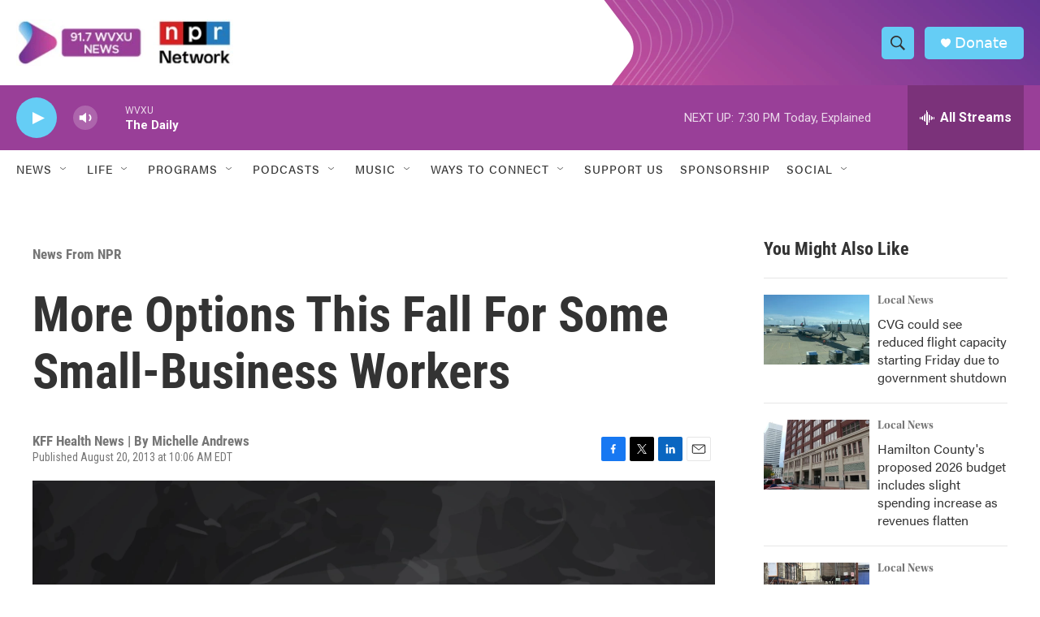

--- FILE ---
content_type: text/html;charset=UTF-8
request_url: https://www.wvxu.org/news-from-npr/news-from-npr/2013-08-20/more-options-this-fall-for-some-small-business-workers
body_size: 34107
content:
<!DOCTYPE html>
<html class="ArtP aside" lang="en">
    <head>
    <meta charset="UTF-8">

    

    <style data-cssvarsponyfill="true">
        :root { --siteBgColorInverse: #121212; --primaryTextColorInverse: #ffffff; --secondaryTextColorInverse: #cccccc; --tertiaryTextColorInverse: #cccccc; --headerBgColorInverse: #000000; --headerBorderColorInverse: #858585; --headerTextColorInverse: #ffffff; --secC1_Inverse: #a2a2a2; --secC4_Inverse: #282828; --headerNavBarBgColorInverse: #121212; --headerMenuBgColorInverse: #ffffff; --headerMenuTextColorInverse: #6b2b85; --headerMenuTextColorHoverInverse: #6b2b85; --liveBlogTextColorInverse: #ffffff; --applyButtonColorInverse: #4485D5; --applyButtonTextColorInverse: #4485D5; --siteBgColor: #ffffff; --primaryTextColor: #333333; --secondaryTextColor: #666666; --secC1: #767676; --secC4: #ffffff; --secC5: #ffffff; --siteBgColor: #ffffff; --siteInverseBgColor: #000000; --linkColor: #1a7fc3; --linkHoverColor: #125c8e; --headerBgColor: #ffffff; --headerBgColorInverse: #000000; --headerBorderColor: #e6e6e6; --headerBorderColorInverse: #858585; --tertiaryTextColor: #1c1c1c; --headerTextColor: #333333; --buttonTextColor: #ffffff; --headerNavBarBgColor: #ffffff; --headerNavBarTextColor: #333333; --headerMenuBgColor: #ffffff; --headerMenuTextColor: #333333; --headerMenuTextColorHover: #68ac4d; --liveBlogTextColor: #282829; --applyButtonColor: #194173; --applyButtonTextColor: #2c4273; --primaryColor1: #993f98; --primaryColor2: #65cdf5; --breakingColor: #ff6f00; --secC2: #cccccc; --secC3: #e6e6e6; --secC5: #ffffff; --linkColor: #1a7fc3; --linkHoverColor: #125c8e; --donateBGColor: #65cdf5; --headerIconColor: #ffffff; --hatButtonBgColor: #ffffff; --hatButtonBgHoverColor: #411c58; --hatButtonBorderColor: #411c58; --hatButtonBorderHoverColor: #ffffff; --hatButtoniconColor: #d62021; --hatButtonTextColor: #411c58; --hatButtonTextHoverColor: #ffffff; --footerTextColor: #ffffff; --footerTextBgColor: #ffffff; --footerPartnersBgColor: #000000; --listBorderColor: #030202; --gridBorderColor: #e6e6e6; --tagButtonBorderColor: #1a7fc3; --tagButtonTextColor: #1a7fc3; --breakingTextColor: #ffffff; --sectionTextColor: #ffffff; --contentWidth: 1240px; --primaryHeadlineFont: sans-serif; --secHlFont: sans-serif; --bodyFont: sans-serif; --colorWhite: #ffffff; --colorBlack: #000000;} .fonts-loaded { --primaryHeadlineFont: "Roboto Condensed"; --secHlFont: "Roboto Condensed"; --bodyFont: "Roboto"; --liveBlogBodyFont: "Roboto";}
    </style>

    
    <meta property="og:title" content="More Options This Fall For Some Small-Business Workers">

    <meta property="og:url" content="https://www.wvxu.org/news-from-npr/news-from-npr/2013-08-20/more-options-this-fall-for-some-small-business-workers">

    <meta property="og:image" content="https://npr.brightspotcdn.com/dims4/default/ad8a138/2147483647/strip/true/crop/1086x570+0+123/resize/1200x630!/quality/90/?url=https%3A%2F%2Fmedia.npr.org%2Fassets%2Fimg%2F2013%2F08%2F20%2Finsurancemenu3-2515a1de1f9a1afd010e7c1ee2f4aaa9bd40e1d9.jpg">

    
    <meta property="og:image:url" content="https://npr.brightspotcdn.com/dims4/default/ad8a138/2147483647/strip/true/crop/1086x570+0+123/resize/1200x630!/quality/90/?url=https%3A%2F%2Fmedia.npr.org%2Fassets%2Fimg%2F2013%2F08%2F20%2Finsurancemenu3-2515a1de1f9a1afd010e7c1ee2f4aaa9bd40e1d9.jpg">
    
    <meta property="og:image:width" content="1200">
    <meta property="og:image:height" content="630">
    <meta property="og:image:type" content="image/jpeg">
    

    <meta property="og:description" content="When online health insurance marketplaces for small businesses open this fall, some will offer more plans than are now available. But others will have to wait for at least a year before they have a fuller range of choices.">

    <meta property="og:site_name" content="WVXU">



    <meta property="og:type" content="article">

    <meta property="article:author" content="">

    <meta property="article:published_time" content="2013-08-20T14:06:00">

    <meta property="article:modified_time" content="2023-05-06T17:07:19.184">

    <meta property="article:section" content="News From NPR">

<meta name="robots" content="max-image-preview:large">


    <meta property="fb:app_id" content="499535550966772">

<meta name="disqus.shortname" content="npr-wvxu">
<meta name="disqus.url" content="https://www.wvxu.org/news-from-npr/news-from-npr/2013-08-20/more-options-this-fall-for-some-small-business-workers">
<meta name="disqus.title" content="More Options This Fall For Some Small-Business Workers">
<meta name="disqus.identifier" content="0000017a-3b37-d913-abfe-bf773ae80000">
    
    <meta name="twitter:card" content="summary_large_image"/>
    
    
    
    
    <meta name="twitter:description" content="When online health insurance marketplaces for small businesses open this fall, some will offer more plans than are now available. But others will have to wait for at least a year before they have a fuller range of choices."/>
    
    
    <meta name="twitter:image" content="https://npr.brightspotcdn.com/dims4/default/15632ce/2147483647/strip/true/crop/1086x611+0+103/resize/1200x675!/quality/90/?url=https%3A%2F%2Fmedia.npr.org%2Fassets%2Fimg%2F2013%2F08%2F20%2Finsurancemenu3-2515a1de1f9a1afd010e7c1ee2f4aaa9bd40e1d9.jpg"/>

    
    
    <meta name="twitter:site" content="@917wvxu"/>
    
    
    
    <meta name="twitter:title" content="More Options This Fall For Some Small-Business Workers"/>
    


    <link data-cssvarsponyfill="true" class="Webpack-css" rel="stylesheet" href="https://npr.brightspotcdn.com/resource/00000177-1bc0-debb-a57f-dfcf4a950000/styleguide/All.min.0db89f2a608a6b13cec2d9fc84f71c45.gz.css">

    <link rel="stylesheet" href="https://use.typekit.net/oqy0wgc.css">


    <style>.FooterNavigation-items-item {
    display: inline-block
}</style>
<style>[class*='-articleBody'] > ul,
[class*='-articleBody'] > ul ul {
    list-style-type: disc;
}</style>
<style>body {
	--primaryHeadlineFont: utopia-std-display,Georgia,serif;
	--secondaryHeadlineFont: utopia-std,Georgia,serif;
	--bodyFont: acumin-pro,system-ui,Helvetica,Arial,sans-serif;
}</style>


    <meta name="viewport" content="width=device-width, initial-scale=1, viewport-fit=cover"><title>More Options This Fall For Some Small-Business Workers | WVXU</title><meta name="description" content="When online health insurance marketplaces for small businesses open this fall, some will offer more plans than are now available. But others will have to wait for at least a year before they have a fuller range of choices."><link rel="canonical" href="https://www.wvxu.org/news-from-npr/news-from-npr/2013-08-20/more-options-this-fall-for-some-small-business-workers"><meta name="brightspot.contentId" content="0000017a-3b37-d913-abfe-bf773ae80000"><link rel="apple-touch-icon"sizes="180x180"href="/apple-touch-icon.png"><link rel="icon"type="image/png"href="/favicon-32x32.png"><link rel="icon"type="image/png"href="/favicon-16x16.png">
    
    
    <meta name="brightspot-dataLayer" content="{
  &quot;author&quot; : &quot;Michelle Andrews&quot;,
  &quot;bspStoryId&quot; : &quot;0000017a-3b37-d913-abfe-bf773ae80000&quot;,
  &quot;category&quot; : &quot;News From NPR&quot;,
  &quot;inlineAudio&quot; : 0,
  &quot;keywords&quot; : &quot;&quot;,
  &quot;nprCmsSite&quot; : true,
  &quot;nprStoryId&quot; : &quot;213786983&quot;,
  &quot;pageType&quot; : &quot;news-story&quot;,
  &quot;program&quot; : &quot;&quot;,
  &quot;publishedDate&quot; : &quot;2013-08-20T10:06:00Z&quot;,
  &quot;siteName&quot; : &quot;WVXU&quot;,
  &quot;station&quot; : &quot;91.7 WVXU&quot;,
  &quot;stationOrgId&quot; : &quot;1177&quot;,
  &quot;storyOrgId&quot; : &quot;s105043435&quot;,
  &quot;storyTheme&quot; : &quot;news-story&quot;,
  &quot;storyTitle&quot; : &quot;More Options This Fall For Some Small-Business Workers&quot;,
  &quot;timezone&quot; : &quot;America/New_York&quot;,
  &quot;wordCount&quot; : 0,
  &quot;series&quot; : &quot;&quot;
}">
    <script id="brightspot-dataLayer">
        (function () {
            var dataValue = document.head.querySelector('meta[name="brightspot-dataLayer"]').content;
            if (dataValue) {
                window.brightspotDataLayer = JSON.parse(dataValue);
            }
        })();
    </script>

    

    

    
    <script src="https://npr.brightspotcdn.com/resource/00000177-1bc0-debb-a57f-dfcf4a950000/styleguide/All.min.b8d8be2a9ae36160a988e0da535bd976.gz.js" async></script>
    

    <script type="application/ld+json">{"@context":"http://schema.org","@type":"BreadcrumbList","itemListElement":[{"@context":"http://schema.org","@type":"ListItem","item":"https://www.wvxu.org/news-from-npr","name":"News From NPR","position":"1"}]}</script><meta name="gtm-dataLayer" content="{
  &quot;gtmAuthor&quot; : &quot;Michelle Andrews&quot;,
  &quot;gtmBspStoryId&quot; : &quot;0000017a-3b37-d913-abfe-bf773ae80000&quot;,
  &quot;gtmCategory&quot; : &quot;News From NPR&quot;,
  &quot;gtmInlineAudio&quot; : 0,
  &quot;gtmKeywords&quot; : &quot;&quot;,
  &quot;gtmNprCmsSite&quot; : true,
  &quot;gtmNprStoryId&quot; : &quot;213786983&quot;,
  &quot;gtmPageType&quot; : &quot;news-story&quot;,
  &quot;gtmProgram&quot; : &quot;&quot;,
  &quot;gtmPublishedDate&quot; : &quot;2013-08-20T10:06:00Z&quot;,
  &quot;gtmSiteName&quot; : &quot;WVXU&quot;,
  &quot;gtmStation&quot; : &quot;91.7 WVXU&quot;,
  &quot;gtmStationOrgId&quot; : &quot;1177&quot;,
  &quot;gtmStoryOrgId&quot; : &quot;s105043435&quot;,
  &quot;gtmStoryTheme&quot; : &quot;news-story&quot;,
  &quot;gtmStoryTitle&quot; : &quot;More Options This Fall For Some Small-Business Workers&quot;,
  &quot;gtmTimezone&quot; : &quot;America/New_York&quot;,
  &quot;gtmWordCount&quot; : 0,
  &quot;gtmSeries&quot; : &quot;&quot;
}"><script>

    (function () {
        var dataValue = document.head.querySelector('meta[name="gtm-dataLayer"]').content;
        if (dataValue) {
            window.dataLayer = window.dataLayer || [];
            dataValue = JSON.parse(dataValue);
            dataValue['event'] = 'gtmFirstView';
            window.dataLayer.push(dataValue);
        }
    })();

    (function(w,d,s,l,i){w[l]=w[l]||[];w[l].push({'gtm.start':
            new Date().getTime(),event:'gtm.js'});var f=d.getElementsByTagName(s)[0],
        j=d.createElement(s),dl=l!='dataLayer'?'&l='+l:'';j.async=true;j.src=
        'https://www.googletagmanager.com/gtm.js?id='+i+dl;f.parentNode.insertBefore(j,f);
})(window,document,'script','dataLayer','GTM-N39QFDR');</script><script async="async" src="https://securepubads.g.doubleclick.net/tag/js/gpt.js"></script>
<script type="text/javascript">
    // Google tag setup
    var googletag = googletag || {};
    googletag.cmd = googletag.cmd || [];

    googletag.cmd.push(function () {
        // @see https://developers.google.com/publisher-tag/reference#googletag.PubAdsService_enableLazyLoad
        googletag.pubads().enableLazyLoad({
            fetchMarginPercent: 100, // fetch and render ads within this % of viewport
            renderMarginPercent: 100,
            mobileScaling: 1  // Same on mobile.
        });

        googletag.pubads().enableSingleRequest()
        googletag.pubads().enableAsyncRendering()
        googletag.pubads().collapseEmptyDivs()
        googletag.pubads().disableInitialLoad()
        googletag.enableServices()
    })
</script>
<script>

  window.fbAsyncInit = function() {
      FB.init({
          
              appId : '499535550966772',
          
          xfbml : true,
          version : 'v2.9'
      });
  };

  (function(d, s, id){
     var js, fjs = d.getElementsByTagName(s)[0];
     if (d.getElementById(id)) {return;}
     js = d.createElement(s); js.id = id;
     js.src = "//connect.facebook.net/en_US/sdk.js";
     fjs.parentNode.insertBefore(js, fjs);
   }(document, 'script', 'facebook-jssdk'));
</script>
<script type="application/ld+json">{"@context":"http://schema.org","@type":"NewsArticle","author":[{"@context":"http://schema.org","@type":"Person","name":"Michelle Andrews"}],"dateModified":"2023-05-06T13:07:19Z","datePublished":"2013-08-20T10:06:00Z","headline":"More Options This Fall For Some Small-Business Workers","image":{"@context":"http://schema.org","@type":"ImageObject","url":"https://media.npr.org/assets/img/2013/08/20/insurancemenu3-2515a1de1f9a1afd010e7c1ee2f4aaa9bd40e1d9.jpg"},"mainEntityOfPage":{"@type":"NewsArticle","@id":"https://www.wvxu.org/news-from-npr/news-from-npr/2013-08-20/more-options-this-fall-for-some-small-business-workers"},"publisher":{"@type":"Organization","name":"WVXU","logo":{"@context":"http://schema.org","@type":"ImageObject","height":"60","url":"https://npr.brightspotcdn.com/dims4/default/b2b0142/2147483647/resize/x60/quality/90/?url=http%3A%2F%2Fnpr-brightspot.s3.amazonaws.com%2Ff8%2Ff0%2Fbcdbb4194869a097f180fb929cac%2Fimage-switch.jpg","width":"280"}}}</script><script type="application/ld+json">{"@context":"http://schema.org","@type":"ListenAction","description":"When online health insurance marketplaces for small businesses open this fall, some will offer more plans than are now available. But others will have to wait for at least a year before they have a fuller range of choices.","name":"More Options This Fall For Some Small-Business Workers"}</script><!-- no longer used, moved disqus script to be loaded by ps-disqus-comment-module.js to avoid errors --><script>window.addEventListener('DOMContentLoaded', (event) => {
    window.nulldurationobserver = new MutationObserver(function (mutations) {
        document.querySelectorAll('.StreamPill-duration').forEach(pill => { 
      if (pill.innerText == "LISTENNULL") {
         pill.innerText = "LISTEN"
      } 
    });
      });

      window.nulldurationobserver.observe(document.body, {
        childList: true,
        subtree: true
      });
});
</script>


    <script>
        var head = document.getElementsByTagName('head')
        head = head[0]
        var link = document.createElement('link');
        link.setAttribute('href', 'https://fonts.googleapis.com/css?family=Roboto Condensed|Roboto|Roboto:400,500,700&display=swap');
        var relList = link.relList;

        if (relList && relList.supports('preload')) {
            link.setAttribute('as', 'style');
            link.setAttribute('rel', 'preload');
            link.setAttribute('onload', 'this.rel="stylesheet"');
            link.setAttribute('crossorigin', 'anonymous');
        } else {
            link.setAttribute('rel', 'stylesheet');
        }

        head.appendChild(link);
    </script>
</head>


    <body class="Page-body" data-content-width="1240px">
    <noscript>
    <iframe src="https://www.googletagmanager.com/ns.html?id=GTM-N39QFDR" height="0" width="0" style="display:none;visibility:hidden"></iframe>
</noscript>
        

    <!-- Putting icons here, so we don't have to include in a bunch of -body hbs's -->
<svg xmlns="http://www.w3.org/2000/svg" style="display:none" id="iconsMap1" class="iconsMap">
    <symbol id="play-icon" viewBox="0 0 115 115">
        <polygon points="0,0 115,57.5 0,115" fill="currentColor" />
    </symbol>
    <symbol id="grid" viewBox="0 0 32 32">
            <g>
                <path d="M6.4,5.7 C6.4,6.166669 6.166669,6.4 5.7,6.4 L0.7,6.4 C0.233331,6.4 0,6.166669 0,5.7 L0,0.7 C0,0.233331 0.233331,0 0.7,0 L5.7,0 C6.166669,0 6.4,0.233331 6.4,0.7 L6.4,5.7 Z M19.2,5.7 C19.2,6.166669 18.966669,6.4 18.5,6.4 L13.5,6.4 C13.033331,6.4 12.8,6.166669 12.8,5.7 L12.8,0.7 C12.8,0.233331 13.033331,0 13.5,0 L18.5,0 C18.966669,0 19.2,0.233331 19.2,0.7 L19.2,5.7 Z M32,5.7 C32,6.166669 31.766669,6.4 31.3,6.4 L26.3,6.4 C25.833331,6.4 25.6,6.166669 25.6,5.7 L25.6,0.7 C25.6,0.233331 25.833331,0 26.3,0 L31.3,0 C31.766669,0 32,0.233331 32,0.7 L32,5.7 Z M6.4,18.5 C6.4,18.966669 6.166669,19.2 5.7,19.2 L0.7,19.2 C0.233331,19.2 0,18.966669 0,18.5 L0,13.5 C0,13.033331 0.233331,12.8 0.7,12.8 L5.7,12.8 C6.166669,12.8 6.4,13.033331 6.4,13.5 L6.4,18.5 Z M19.2,18.5 C19.2,18.966669 18.966669,19.2 18.5,19.2 L13.5,19.2 C13.033331,19.2 12.8,18.966669 12.8,18.5 L12.8,13.5 C12.8,13.033331 13.033331,12.8 13.5,12.8 L18.5,12.8 C18.966669,12.8 19.2,13.033331 19.2,13.5 L19.2,18.5 Z M32,18.5 C32,18.966669 31.766669,19.2 31.3,19.2 L26.3,19.2 C25.833331,19.2 25.6,18.966669 25.6,18.5 L25.6,13.5 C25.6,13.033331 25.833331,12.8 26.3,12.8 L31.3,12.8 C31.766669,12.8 32,13.033331 32,13.5 L32,18.5 Z M6.4,31.3 C6.4,31.766669 6.166669,32 5.7,32 L0.7,32 C0.233331,32 0,31.766669 0,31.3 L0,26.3 C0,25.833331 0.233331,25.6 0.7,25.6 L5.7,25.6 C6.166669,25.6 6.4,25.833331 6.4,26.3 L6.4,31.3 Z M19.2,31.3 C19.2,31.766669 18.966669,32 18.5,32 L13.5,32 C13.033331,32 12.8,31.766669 12.8,31.3 L12.8,26.3 C12.8,25.833331 13.033331,25.6 13.5,25.6 L18.5,25.6 C18.966669,25.6 19.2,25.833331 19.2,26.3 L19.2,31.3 Z M32,31.3 C32,31.766669 31.766669,32 31.3,32 L26.3,32 C25.833331,32 25.6,31.766669 25.6,31.3 L25.6,26.3 C25.6,25.833331 25.833331,25.6 26.3,25.6 L31.3,25.6 C31.766669,25.6 32,25.833331 32,26.3 L32,31.3 Z" id=""></path>
            </g>
    </symbol>
    <symbol id="radio-stream" width="18" height="19" viewBox="0 0 18 19">
        <g fill="currentColor" fill-rule="nonzero">
            <path d="M.5 8c-.276 0-.5.253-.5.565v1.87c0 .312.224.565.5.565s.5-.253.5-.565v-1.87C1 8.253.776 8 .5 8zM2.5 8c-.276 0-.5.253-.5.565v1.87c0 .312.224.565.5.565s.5-.253.5-.565v-1.87C3 8.253 2.776 8 2.5 8zM3.5 7c-.276 0-.5.276-.5.617v3.766c0 .34.224.617.5.617s.5-.276.5-.617V7.617C4 7.277 3.776 7 3.5 7zM5.5 6c-.276 0-.5.275-.5.613v5.774c0 .338.224.613.5.613s.5-.275.5-.613V6.613C6 6.275 5.776 6 5.5 6zM6.5 4c-.276 0-.5.26-.5.58v8.84c0 .32.224.58.5.58s.5-.26.5-.58V4.58C7 4.26 6.776 4 6.5 4zM8.5 0c-.276 0-.5.273-.5.61v17.78c0 .337.224.61.5.61s.5-.273.5-.61V.61C9 .273 8.776 0 8.5 0zM9.5 2c-.276 0-.5.274-.5.612v14.776c0 .338.224.612.5.612s.5-.274.5-.612V2.612C10 2.274 9.776 2 9.5 2zM11.5 5c-.276 0-.5.276-.5.616v8.768c0 .34.224.616.5.616s.5-.276.5-.616V5.616c0-.34-.224-.616-.5-.616zM12.5 6c-.276 0-.5.262-.5.584v4.832c0 .322.224.584.5.584s.5-.262.5-.584V6.584c0-.322-.224-.584-.5-.584zM14.5 7c-.276 0-.5.29-.5.647v3.706c0 .357.224.647.5.647s.5-.29.5-.647V7.647C15 7.29 14.776 7 14.5 7zM15.5 8c-.276 0-.5.253-.5.565v1.87c0 .312.224.565.5.565s.5-.253.5-.565v-1.87c0-.312-.224-.565-.5-.565zM17.5 8c-.276 0-.5.253-.5.565v1.87c0 .312.224.565.5.565s.5-.253.5-.565v-1.87c0-.312-.224-.565-.5-.565z"/>
        </g>
    </symbol>
    <symbol id="icon-magnify" viewBox="0 0 31 31">
        <g>
            <path fill-rule="evenodd" d="M22.604 18.89l-.323.566 8.719 8.8L28.255 31l-8.719-8.8-.565.404c-2.152 1.346-4.386 2.018-6.7 2.018-3.39 0-6.284-1.21-8.679-3.632C1.197 18.568 0 15.66 0 12.27c0-3.39 1.197-6.283 3.592-8.678C5.987 1.197 8.88 0 12.271 0c3.39 0 6.283 1.197 8.678 3.592 2.395 2.395 3.593 5.288 3.593 8.679 0 2.368-.646 4.574-1.938 6.62zM19.162 5.77C17.322 3.925 15.089 3 12.46 3c-2.628 0-4.862.924-6.702 2.77C3.92 7.619 3 9.862 3 12.5c0 2.639.92 4.882 2.76 6.73C7.598 21.075 9.832 22 12.46 22c2.629 0 4.862-.924 6.702-2.77C21.054 17.33 22 15.085 22 12.5c0-2.586-.946-4.83-2.838-6.73z"/>
        </g>
    </symbol>
    <symbol id="burger-menu" viewBox="0 0 14 10">
        <g>
            <path fill-rule="evenodd" d="M0 5.5v-1h14v1H0zM0 1V0h14v1H0zm0 9V9h14v1H0z"></path>
        </g>
    </symbol>
    <symbol id="close-x" viewBox="0 0 14 14">
        <g>
            <path fill-rule="nonzero" d="M6.336 7L0 .664.664 0 7 6.336 13.336 0 14 .664 7.664 7 14 13.336l-.664.664L7 7.664.664 14 0 13.336 6.336 7z"></path>
        </g>
    </symbol>
    <symbol id="share-more-arrow" viewBox="0 0 512 512" style="enable-background:new 0 0 512 512;">
        <g>
            <g>
                <path d="M512,241.7L273.643,3.343v156.152c-71.41,3.744-138.015,33.337-188.958,84.28C30.075,298.384,0,370.991,0,448.222v60.436
                    l29.069-52.985c45.354-82.671,132.173-134.027,226.573-134.027c5.986,0,12.004,0.212,18.001,0.632v157.779L512,241.7z
                    M255.642,290.666c-84.543,0-163.661,36.792-217.939,98.885c26.634-114.177,129.256-199.483,251.429-199.483h15.489V78.131
                    l163.568,163.568L304.621,405.267V294.531l-13.585-1.683C279.347,291.401,267.439,290.666,255.642,290.666z"></path>
            </g>
        </g>
    </symbol>
    <symbol id="chevron" viewBox="0 0 100 100">
        <g>
            <path d="M22.4566257,37.2056786 L-21.4456527,71.9511488 C-22.9248661,72.9681457 -24.9073712,72.5311671 -25.8758148,70.9765924 L-26.9788683,69.2027424 C-27.9450684,67.6481676 -27.5292733,65.5646602 -26.0500598,64.5484493 L20.154796,28.2208967 C21.5532435,27.2597011 23.3600078,27.2597011 24.759951,28.2208967 L71.0500598,64.4659264 C72.5292733,65.4829232 72.9450684,67.5672166 71.9788683,69.1217913 L70.8750669,70.8956413 C69.9073712,72.4502161 67.9241183,72.8848368 66.4449048,71.8694118 L22.4566257,37.2056786 Z" id="Transparent-Chevron" transform="translate(22.500000, 50.000000) rotate(90.000000) translate(-22.500000, -50.000000) "></path>
        </g>
    </symbol>
</svg>

<svg xmlns="http://www.w3.org/2000/svg" style="display:none" id="iconsMap2" class="iconsMap">
    <symbol id="mono-icon-facebook" viewBox="0 0 10 19">
        <path fill-rule="evenodd" d="M2.707 18.25V10.2H0V7h2.707V4.469c0-1.336.375-2.373 1.125-3.112C4.582.62 5.578.25 6.82.25c1.008 0 1.828.047 2.461.14v2.848H7.594c-.633 0-1.067.14-1.301.422-.188.235-.281.61-.281 1.125V7H9l-.422 3.2H6.012v8.05H2.707z"></path>
    </symbol>
    <symbol id="mono-icon-instagram" viewBox="0 0 17 17">
        <g>
            <path fill-rule="evenodd" d="M8.281 4.207c.727 0 1.4.182 2.022.545a4.055 4.055 0 0 1 1.476 1.477c.364.62.545 1.294.545 2.021 0 .727-.181 1.4-.545 2.021a4.055 4.055 0 0 1-1.476 1.477 3.934 3.934 0 0 1-2.022.545c-.726 0-1.4-.182-2.021-.545a4.055 4.055 0 0 1-1.477-1.477 3.934 3.934 0 0 1-.545-2.021c0-.727.182-1.4.545-2.021A4.055 4.055 0 0 1 6.26 4.752a3.934 3.934 0 0 1 2.021-.545zm0 6.68a2.54 2.54 0 0 0 1.864-.774 2.54 2.54 0 0 0 .773-1.863 2.54 2.54 0 0 0-.773-1.863 2.54 2.54 0 0 0-1.864-.774 2.54 2.54 0 0 0-1.863.774 2.54 2.54 0 0 0-.773 1.863c0 .727.257 1.348.773 1.863a2.54 2.54 0 0 0 1.863.774zM13.45 4.03c-.023.258-.123.48-.299.668a.856.856 0 0 1-.65.281.913.913 0 0 1-.668-.28.913.913 0 0 1-.281-.669c0-.258.094-.48.281-.668a.913.913 0 0 1 .668-.28c.258 0 .48.093.668.28.187.188.281.41.281.668zm2.672.95c.023.656.035 1.746.035 3.269 0 1.523-.017 2.62-.053 3.287-.035.668-.134 1.248-.298 1.74a4.098 4.098 0 0 1-.967 1.53 4.098 4.098 0 0 1-1.53.966c-.492.164-1.072.264-1.74.3-.668.034-1.763.052-3.287.052-1.523 0-2.619-.018-3.287-.053-.668-.035-1.248-.146-1.74-.334a3.747 3.747 0 0 1-1.53-.931 4.098 4.098 0 0 1-.966-1.53c-.164-.492-.264-1.072-.299-1.74C.424 10.87.406 9.773.406 8.25S.424 5.63.46 4.963c.035-.668.135-1.248.299-1.74.21-.586.533-1.096.967-1.53A4.098 4.098 0 0 1 3.254.727c.492-.164 1.072-.264 1.74-.3C5.662.394 6.758.376 8.281.376c1.524 0 2.62.018 3.287.053.668.035 1.248.135 1.74.299a4.098 4.098 0 0 1 2.496 2.496c.165.492.27 1.078.317 1.757zm-1.687 7.91c.14-.399.234-1.032.28-1.899.024-.515.036-1.242.036-2.18V7.689c0-.961-.012-1.688-.035-2.18-.047-.89-.14-1.524-.281-1.899a2.537 2.537 0 0 0-1.512-1.511c-.375-.14-1.008-.235-1.899-.282a51.292 51.292 0 0 0-2.18-.035H7.72c-.938 0-1.664.012-2.18.035-.867.047-1.5.141-1.898.282a2.537 2.537 0 0 0-1.512 1.511c-.14.375-.234 1.008-.281 1.899a51.292 51.292 0 0 0-.036 2.18v1.125c0 .937.012 1.664.036 2.18.047.866.14 1.5.28 1.898.306.726.81 1.23 1.513 1.511.398.141 1.03.235 1.898.282.516.023 1.242.035 2.18.035h1.125c.96 0 1.687-.012 2.18-.035.89-.047 1.523-.141 1.898-.282.726-.304 1.23-.808 1.512-1.511z"></path>
        </g>
    </symbol>
    <symbol id="mono-icon-email" viewBox="0 0 512 512">
        <g>
            <path d="M67,148.7c11,5.8,163.8,89.1,169.5,92.1c5.7,3,11.5,4.4,20.5,4.4c9,0,14.8-1.4,20.5-4.4c5.7-3,158.5-86.3,169.5-92.1
                c4.1-2.1,11-5.9,12.5-10.2c2.6-7.6-0.2-10.5-11.3-10.5H257H65.8c-11.1,0-13.9,3-11.3,10.5C56,142.9,62.9,146.6,67,148.7z"></path>
            <path d="M455.7,153.2c-8.2,4.2-81.8,56.6-130.5,88.1l82.2,92.5c2,2,2.9,4.4,1.8,5.6c-1.2,1.1-3.8,0.5-5.9-1.4l-98.6-83.2
                c-14.9,9.6-25.4,16.2-27.2,17.2c-7.7,3.9-13.1,4.4-20.5,4.4c-7.4,0-12.8-0.5-20.5-4.4c-1.9-1-12.3-7.6-27.2-17.2l-98.6,83.2
                c-2,2-4.7,2.6-5.9,1.4c-1.2-1.1-0.3-3.6,1.7-5.6l82.1-92.5c-48.7-31.5-123.1-83.9-131.3-88.1c-8.8-4.5-9.3,0.8-9.3,4.9
                c0,4.1,0,205,0,205c0,9.3,13.7,20.9,23.5,20.9H257h185.5c9.8,0,21.5-11.7,21.5-20.9c0,0,0-201,0-205
                C464,153.9,464.6,148.7,455.7,153.2z"></path>
        </g>
    </symbol>
    <symbol id="default-image" width="24" height="24" viewBox="0 0 24 24" fill="none" stroke="currentColor" stroke-width="2" stroke-linecap="round" stroke-linejoin="round" class="feather feather-image">
        <rect x="3" y="3" width="18" height="18" rx="2" ry="2"></rect>
        <circle cx="8.5" cy="8.5" r="1.5"></circle>
        <polyline points="21 15 16 10 5 21"></polyline>
    </symbol>
    <symbol id="icon-email" width="18px" viewBox="0 0 20 14">
        <g id="Symbols" stroke="none" stroke-width="1" fill="none" fill-rule="evenodd" stroke-linecap="round" stroke-linejoin="round">
            <g id="social-button-bar" transform="translate(-125.000000, -8.000000)" stroke="#000000">
                <g id="Group-2" transform="translate(120.000000, 0.000000)">
                    <g id="envelope" transform="translate(6.000000, 9.000000)">
                        <path d="M17.5909091,10.6363636 C17.5909091,11.3138182 17.0410909,11.8636364 16.3636364,11.8636364 L1.63636364,11.8636364 C0.958909091,11.8636364 0.409090909,11.3138182 0.409090909,10.6363636 L0.409090909,1.63636364 C0.409090909,0.958090909 0.958909091,0.409090909 1.63636364,0.409090909 L16.3636364,0.409090909 C17.0410909,0.409090909 17.5909091,0.958090909 17.5909091,1.63636364 L17.5909091,10.6363636 L17.5909091,10.6363636 Z" id="Stroke-406"></path>
                        <polyline id="Stroke-407" points="17.1818182 0.818181818 9 7.36363636 0.818181818 0.818181818"></polyline>
                    </g>
                </g>
            </g>
        </g>
    </symbol>
    <symbol id="mono-icon-print" viewBox="0 0 12 12">
        <g fill-rule="evenodd">
            <path fill-rule="nonzero" d="M9 10V7H3v3H1a1 1 0 0 1-1-1V4a1 1 0 0 1 1-1h10a1 1 0 0 1 1 1v3.132A2.868 2.868 0 0 1 9.132 10H9zm.5-4.5a1 1 0 1 0 0-2 1 1 0 0 0 0 2zM3 0h6v2H3z"></path>
            <path d="M4 8h4v4H4z"></path>
        </g>
    </symbol>
    <symbol id="mono-icon-copylink" viewBox="0 0 12 12">
        <g fill-rule="evenodd">
            <path d="M10.199 2.378c.222.205.4.548.465.897.062.332.016.614-.132.774L8.627 6.106c-.187.203-.512.232-.75-.014a.498.498 0 0 0-.706.028.499.499 0 0 0 .026.706 1.509 1.509 0 0 0 2.165-.04l1.903-2.06c.37-.398.506-.98.382-1.636-.105-.557-.392-1.097-.77-1.445L9.968.8C9.591.452 9.03.208 8.467.145 7.803.072 7.233.252 6.864.653L4.958 2.709a1.509 1.509 0 0 0 .126 2.161.5.5 0 1 0 .68-.734c-.264-.218-.26-.545-.071-.747L7.597 1.33c.147-.16.425-.228.76-.19.353.038.71.188.931.394l.91.843.001.001zM1.8 9.623c-.222-.205-.4-.549-.465-.897-.062-.332-.016-.614.132-.774l1.905-2.057c.187-.203.512-.232.75.014a.498.498 0 0 0 .706-.028.499.499 0 0 0-.026-.706 1.508 1.508 0 0 0-2.165.04L.734 7.275c-.37.399-.506.98-.382 1.637.105.557.392 1.097.77 1.445l.91.843c.376.35.937.594 1.5.656.664.073 1.234-.106 1.603-.507L7.04 9.291a1.508 1.508 0 0 0-.126-2.16.5.5 0 0 0-.68.734c.264.218.26.545.071.747l-1.904 2.057c-.147.16-.425.228-.76.191-.353-.038-.71-.188-.931-.394l-.91-.843z"></path>
            <path d="M8.208 3.614a.5.5 0 0 0-.707.028L3.764 7.677a.5.5 0 0 0 .734.68L8.235 4.32a.5.5 0 0 0-.027-.707"></path>
        </g>
    </symbol>
    <symbol id="mono-icon-linkedin" viewBox="0 0 16 17">
        <g fill-rule="evenodd">
            <path d="M3.734 16.125H.464V5.613h3.27zM2.117 4.172c-.515 0-.96-.188-1.336-.563A1.825 1.825 0 0 1 .22 2.273c0-.515.187-.96.562-1.335.375-.375.82-.563 1.336-.563.516 0 .961.188 1.336.563.375.375.563.82.563 1.335 0 .516-.188.961-.563 1.336-.375.375-.82.563-1.336.563zM15.969 16.125h-3.27v-5.133c0-.844-.07-1.453-.21-1.828-.259-.633-.762-.95-1.512-.95s-1.278.282-1.582.845c-.235.421-.352 1.043-.352 1.863v5.203H5.809V5.613h3.128v1.442h.036c.234-.469.609-.856 1.125-1.16.562-.375 1.218-.563 1.968-.563 1.524 0 2.59.48 3.2 1.441.468.774.703 1.97.703 3.586v5.766z"></path>
        </g>
    </symbol>
    <symbol id="mono-icon-pinterest" viewBox="0 0 512 512">
        <g>
            <path d="M256,32C132.3,32,32,132.3,32,256c0,91.7,55.2,170.5,134.1,205.2c-0.6-15.6-0.1-34.4,3.9-51.4
                c4.3-18.2,28.8-122.1,28.8-122.1s-7.2-14.3-7.2-35.4c0-33.2,19.2-58,43.2-58c20.4,0,30.2,15.3,30.2,33.6
                c0,20.5-13.1,51.1-19.8,79.5c-5.6,23.8,11.9,43.1,35.4,43.1c42.4,0,71-54.5,71-119.1c0-49.1-33.1-85.8-93.2-85.8
                c-67.9,0-110.3,50.7-110.3,107.3c0,19.5,5.8,33.3,14.8,43.9c4.1,4.9,4.7,6.9,3.2,12.5c-1.1,4.1-3.5,14-4.6,18
                c-1.5,5.7-6.1,7.7-11.2,5.6c-31.3-12.8-45.9-47-45.9-85.6c0-63.6,53.7-139.9,160.1-139.9c85.5,0,141.8,61.9,141.8,128.3
                c0,87.9-48.9,153.5-120.9,153.5c-24.2,0-46.9-13.1-54.7-27.9c0,0-13,51.6-15.8,61.6c-4.7,17.3-14,34.5-22.5,48
                c20.1,5.9,41.4,9.2,63.5,9.2c123.7,0,224-100.3,224-224C480,132.3,379.7,32,256,32z"></path>
        </g>
    </symbol>
    <symbol id="mono-icon-tumblr" viewBox="0 0 512 512">
        <g>
            <path d="M321.2,396.3c-11.8,0-22.4-2.8-31.5-8.3c-6.9-4.1-11.5-9.6-14-16.4c-2.6-6.9-3.6-22.3-3.6-46.4V224h96v-64h-96V48h-61.9
                c-2.7,21.5-7.5,44.7-14.5,58.6c-7,13.9-14,25.8-25.6,35.7c-11.6,9.9-25.6,17.9-41.9,23.3V224h48v140.4c0,19,2,33.5,5.9,43.5
                c4,10,11.1,19.5,21.4,28.4c10.3,8.9,22.8,15.7,37.3,20.5c14.6,4.8,31.4,7.2,50.4,7.2c16.7,0,30.3-1.7,44.7-5.1
                c14.4-3.4,30.5-9.3,48.2-17.6v-65.6C363.2,389.4,342.3,396.3,321.2,396.3z"></path>
        </g>
    </symbol>
    <symbol id="mono-icon-twitter" viewBox="0 0 1200 1227">
        <g>
            <path d="M714.163 519.284L1160.89 0H1055.03L667.137 450.887L357.328 0H0L468.492 681.821L0 1226.37H105.866L515.491
            750.218L842.672 1226.37H1200L714.137 519.284H714.163ZM569.165 687.828L521.697 619.934L144.011 79.6944H306.615L611.412
            515.685L658.88 583.579L1055.08 1150.3H892.476L569.165 687.854V687.828Z" fill="white"></path>
        </g>
    </symbol>
    <symbol id="mono-icon-youtube" viewBox="0 0 512 512">
        <g>
            <path fill-rule="evenodd" d="M508.6,148.8c0-45-33.1-81.2-74-81.2C379.2,65,322.7,64,265,64c-3,0-6,0-9,0s-6,0-9,0c-57.6,0-114.2,1-169.6,3.6
                c-40.8,0-73.9,36.4-73.9,81.4C1,184.6-0.1,220.2,0,255.8C-0.1,291.4,1,327,3.4,362.7c0,45,33.1,81.5,73.9,81.5
                c58.2,2.7,117.9,3.9,178.6,3.8c60.8,0.2,120.3-1,178.6-3.8c40.9,0,74-36.5,74-81.5c2.4-35.7,3.5-71.3,3.4-107
                C512.1,220.1,511,184.5,508.6,148.8z M207,353.9V157.4l145,98.2L207,353.9z"></path>
        </g>
    </symbol>
    <symbol id="mono-icon-flipboard" viewBox="0 0 500 500">
        <g>
            <path d="M0,0V500H500V0ZM400,200H300V300H200V400H100V100H400Z"></path>
        </g>
    </symbol>
    <symbol id="mono-icon-bluesky" viewBox="0 0 568 501">
        <g>
            <path d="M123.121 33.6637C188.241 82.5526 258.281 181.681 284 234.873C309.719 181.681 379.759 82.5526 444.879
            33.6637C491.866 -1.61183 568 -28.9064 568 57.9464C568 75.2916 558.055 203.659 552.222 224.501C531.947 296.954
            458.067 315.434 392.347 304.249C507.222 323.8 536.444 388.56 473.333 453.32C353.473 576.312 301.061 422.461
            287.631 383.039C285.169 375.812 284.017 372.431 284 375.306C283.983 372.431 282.831 375.812 280.369 383.039C266.939
            422.461 214.527 576.312 94.6667 453.32C31.5556 388.56 60.7778 323.8 175.653 304.249C109.933 315.434 36.0535
            296.954 15.7778 224.501C9.94525 203.659 0 75.2916 0 57.9464C0 -28.9064 76.1345 -1.61183 123.121 33.6637Z"
            fill="white">
            </path>
        </g>
    </symbol>
    <symbol id="mono-icon-threads" viewBox="0 0 192 192">
        <g>
            <path d="M141.537 88.9883C140.71 88.5919 139.87 88.2104 139.019 87.8451C137.537 60.5382 122.616 44.905 97.5619 44.745C97.4484 44.7443 97.3355 44.7443 97.222 44.7443C82.2364 44.7443 69.7731 51.1409 62.102 62.7807L75.881 72.2328C81.6116 63.5383 90.6052 61.6848 97.2286 61.6848C97.3051 61.6848 97.3819 61.6848 97.4576 61.6855C105.707 61.7381 111.932 64.1366 115.961 68.814C118.893 72.2193 120.854 76.925 121.825 82.8638C114.511 81.6207 106.601 81.2385 98.145 81.7233C74.3247 83.0954 59.0111 96.9879 60.0396 116.292C60.5615 126.084 65.4397 134.508 73.775 140.011C80.8224 144.663 89.899 146.938 99.3323 146.423C111.79 145.74 121.563 140.987 128.381 132.296C133.559 125.696 136.834 117.143 138.28 106.366C144.217 109.949 148.617 114.664 151.047 120.332C155.179 129.967 155.42 145.8 142.501 158.708C131.182 170.016 117.576 174.908 97.0135 175.059C74.2042 174.89 56.9538 167.575 45.7381 153.317C35.2355 139.966 29.8077 120.682 29.6052 96C29.8077 71.3178 35.2355 52.0336 45.7381 38.6827C56.9538 24.4249 74.2039 17.11 97.0132 16.9405C119.988 17.1113 137.539 24.4614 149.184 38.788C154.894 45.8136 159.199 54.6488 162.037 64.9503L178.184 60.6422C174.744 47.9622 169.331 37.0357 161.965 27.974C147.036 9.60668 125.202 0.195148 97.0695 0H96.9569C68.8816 0.19447 47.2921 9.6418 32.7883 28.0793C19.8819 44.4864 13.2244 67.3157 13.0007 95.9325L13 96L13.0007 96.0675C13.2244 124.684 19.8819 147.514 32.7883 163.921C47.2921 182.358 68.8816 191.806 96.9569 192H97.0695C122.03 191.827 139.624 185.292 154.118 170.811C173.081 151.866 172.51 128.119 166.26 113.541C161.776 103.087 153.227 94.5962 141.537 88.9883ZM98.4405 129.507C88.0005 130.095 77.1544 125.409 76.6196 115.372C76.2232 107.93 81.9158 99.626 99.0812 98.6368C101.047 98.5234 102.976 98.468 104.871 98.468C111.106 98.468 116.939 99.0737 122.242 100.233C120.264 124.935 108.662 128.946 98.4405 129.507Z" fill="white"></path>
        </g>
    </symbol>
 </svg>

<svg xmlns="http://www.w3.org/2000/svg" style="display:none" id="iconsMap3" class="iconsMap">
    <symbol id="volume-mute" x="0px" y="0px" viewBox="0 0 24 24" style="enable-background:new 0 0 24 24;">
        <polygon fill="currentColor" points="11,5 6,9 2,9 2,15 6,15 11,19 "/>
        <line style="fill:none;stroke:currentColor;stroke-width:2;stroke-linecap:round;stroke-linejoin:round;" x1="23" y1="9" x2="17" y2="15"/>
        <line style="fill:none;stroke:currentColor;stroke-width:2;stroke-linecap:round;stroke-linejoin:round;" x1="17" y1="9" x2="23" y2="15"/>
    </symbol>
    <symbol id="volume-low" x="0px" y="0px" viewBox="0 0 24 24" style="enable-background:new 0 0 24 24;" xml:space="preserve">
        <polygon fill="currentColor" points="11,5 6,9 2,9 2,15 6,15 11,19 "/>
    </symbol>
    <symbol id="volume-mid" x="0px" y="0px" viewBox="0 0 24 24" style="enable-background:new 0 0 24 24;">
        <polygon fill="currentColor" points="11,5 6,9 2,9 2,15 6,15 11,19 "/>
        <path style="fill:none;stroke:currentColor;stroke-width:2;stroke-linecap:round;stroke-linejoin:round;" d="M15.5,8.5c2,2,2,5.1,0,7.1"/>
    </symbol>
    <symbol id="volume-high" x="0px" y="0px" viewBox="0 0 24 24" style="enable-background:new 0 0 24 24;">
        <polygon fill="currentColor" points="11,5 6,9 2,9 2,15 6,15 11,19 "/>
        <path style="fill:none;stroke:currentColor;stroke-width:2;stroke-linecap:round;stroke-linejoin:round;" d="M19.1,4.9c3.9,3.9,3.9,10.2,0,14.1 M15.5,8.5c2,2,2,5.1,0,7.1"/>
    </symbol>
    <symbol id="pause-icon" viewBox="0 0 12 16">
        <rect x="0" y="0" width="4" height="16" fill="currentColor"></rect>
        <rect x="8" y="0" width="4" height="16" fill="currentColor"></rect>
    </symbol>
    <symbol id="heart" viewBox="0 0 24 24">
        <g>
            <path d="M12 4.435c-1.989-5.399-12-4.597-12 3.568 0 4.068 3.06 9.481 12 14.997 8.94-5.516 12-10.929 12-14.997 0-8.118-10-8.999-12-3.568z"/>
        </g>
    </symbol>
    <symbol id="icon-location" width="24" height="24" viewBox="0 0 24 24" fill="currentColor" stroke="currentColor" stroke-width="2" stroke-linecap="round" stroke-linejoin="round" class="feather feather-map-pin">
        <path d="M21 10c0 7-9 13-9 13s-9-6-9-13a9 9 0 0 1 18 0z" fill="currentColor" fill-opacity="1"></path>
        <circle cx="12" cy="10" r="5" fill="#ffffff"></circle>
    </symbol>
    <symbol id="icon-ticket" width="23px" height="15px" viewBox="0 0 23 15">
        <g stroke="none" stroke-width="1" fill="none" fill-rule="evenodd">
            <g transform="translate(-625.000000, -1024.000000)">
                <g transform="translate(625.000000, 1024.000000)">
                    <path d="M0,12.057377 L0,3.94262296 C0.322189879,4.12588308 0.696256938,4.23076923 1.0952381,4.23076923 C2.30500469,4.23076923 3.28571429,3.26645946 3.28571429,2.07692308 C3.28571429,1.68461385 3.17904435,1.31680209 2.99266757,1 L20.0073324,1 C19.8209556,1.31680209 19.7142857,1.68461385 19.7142857,2.07692308 C19.7142857,3.26645946 20.6949953,4.23076923 21.9047619,4.23076923 C22.3037431,4.23076923 22.6778101,4.12588308 23,3.94262296 L23,12.057377 C22.6778101,11.8741169 22.3037431,11.7692308 21.9047619,11.7692308 C20.6949953,11.7692308 19.7142857,12.7335405 19.7142857,13.9230769 C19.7142857,14.3153862 19.8209556,14.6831979 20.0073324,15 L2.99266757,15 C3.17904435,14.6831979 3.28571429,14.3153862 3.28571429,13.9230769 C3.28571429,12.7335405 2.30500469,11.7692308 1.0952381,11.7692308 C0.696256938,11.7692308 0.322189879,11.8741169 -2.13162821e-14,12.057377 Z" fill="currentColor"></path>
                    <path d="M14.5,0.533333333 L14.5,15.4666667" stroke="#FFFFFF" stroke-linecap="square" stroke-dasharray="2"></path>
                </g>
            </g>
        </g>
    </symbol>
    <symbol id="icon-refresh" width="24" height="24" viewBox="0 0 24 24" fill="none" stroke="currentColor" stroke-width="2" stroke-linecap="round" stroke-linejoin="round" class="feather feather-refresh-cw">
        <polyline points="23 4 23 10 17 10"></polyline>
        <polyline points="1 20 1 14 7 14"></polyline>
        <path d="M3.51 9a9 9 0 0 1 14.85-3.36L23 10M1 14l4.64 4.36A9 9 0 0 0 20.49 15"></path>
    </symbol>

    <symbol>
    <g id="mono-icon-link-post" stroke="none" stroke-width="1" fill="none" fill-rule="evenodd">
        <g transform="translate(-313.000000, -10148.000000)" fill="#000000" fill-rule="nonzero">
            <g transform="translate(306.000000, 10142.000000)">
                <path d="M14.0614027,11.2506973 L14.3070318,11.2618997 C15.6181751,11.3582102 16.8219637,12.0327684 17.6059678,13.1077805 C17.8500396,13.4424472 17.7765978,13.9116075 17.441931,14.1556793 C17.1072643,14.3997511 16.638104,14.3263093 16.3940322,13.9916425 C15.8684436,13.270965 15.0667922,12.8217495 14.1971448,12.7578692 C13.3952042,12.6989624 12.605753,12.9728728 12.0021966,13.5148801 L11.8552806,13.6559298 L9.60365896,15.9651545 C8.45118119,17.1890154 8.4677248,19.1416686 9.64054436,20.3445766 C10.7566428,21.4893084 12.5263723,21.5504727 13.7041492,20.5254372 L13.8481981,20.3916503 L15.1367586,19.070032 C15.4259192,18.7734531 15.9007548,18.7674393 16.1973338,19.0565998 C16.466951,19.3194731 16.4964317,19.7357968 16.282313,20.0321436 L16.2107659,20.117175 L14.9130245,21.4480474 C13.1386707,23.205741 10.3106091,23.1805355 8.5665371,21.3917196 C6.88861294,19.6707486 6.81173139,16.9294487 8.36035888,15.1065701 L8.5206409,14.9274155 L10.7811785,12.6088842 C11.6500838,11.7173642 12.8355419,11.2288664 14.0614027,11.2506973 Z M22.4334629,7.60828039 C24.1113871,9.32925141 24.1882686,12.0705513 22.6396411,13.8934299 L22.4793591,14.0725845 L20.2188215,16.3911158 C19.2919892,17.3420705 18.0049901,17.8344754 16.6929682,17.7381003 C15.3818249,17.6417898 14.1780363,16.9672316 13.3940322,15.8922195 C13.1499604,15.5575528 13.2234022,15.0883925 13.558069,14.8443207 C13.8927357,14.6002489 14.361896,14.6736907 14.6059678,15.0083575 C15.1315564,15.729035 15.9332078,16.1782505 16.8028552,16.2421308 C17.6047958,16.3010376 18.394247,16.0271272 18.9978034,15.4851199 L19.1447194,15.3440702 L21.396341,13.0348455 C22.5488188,11.8109846 22.5322752,9.85833141 21.3594556,8.65542337 C20.2433572,7.51069163 18.4736277,7.44952726 17.2944986,8.47594561 L17.1502735,8.60991269 L15.8541776,9.93153101 C15.5641538,10.2272658 15.0893026,10.2318956 14.7935678,9.94187181 C14.524718,9.67821384 14.4964508,9.26180596 14.7114324,8.96608447 L14.783227,8.88126205 L16.0869755,7.55195256 C17.8613293,5.79425896 20.6893909,5.81946452 22.4334629,7.60828039 Z" id="Icon-Link"></path>
            </g>
        </g>
    </g>
    </symbol>
    <symbol id="icon-passport-badge" viewBox="0 0 80 80">
        <g fill="none" fill-rule="evenodd">
            <path fill="#5680FF" d="M0 0L80 0 0 80z" transform="translate(-464.000000, -281.000000) translate(100.000000, 180.000000) translate(364.000000, 101.000000)"/>
            <g fill="#FFF" fill-rule="nonzero">
                <path d="M17.067 31.676l-3.488-11.143-11.144-3.488 11.144-3.488 3.488-11.144 3.488 11.166 11.143 3.488-11.143 3.466-3.488 11.143zm4.935-19.567l1.207.373 2.896-4.475-4.497 2.895.394 1.207zm-9.871 0l.373-1.207-4.497-2.895 2.895 4.475 1.229-.373zm9.871 9.893l-.373 1.207 4.497 2.896-2.895-4.497-1.229.394zm-9.871 0l-1.207-.373-2.895 4.497 4.475-2.895-.373-1.229zm22.002-4.935c0 9.41-7.634 17.066-17.066 17.066C7.656 34.133 0 26.5 0 17.067 0 7.634 7.634 0 17.067 0c9.41 0 17.066 7.634 17.066 17.067zm-2.435 0c0-8.073-6.559-14.632-14.631-14.632-8.073 0-14.632 6.559-14.632 14.632 0 8.072 6.559 14.631 14.632 14.631 8.072-.022 14.631-6.58 14.631-14.631z" transform="translate(-464.000000, -281.000000) translate(100.000000, 180.000000) translate(364.000000, 101.000000) translate(6.400000, 6.400000)"/>
            </g>
        </g>
    </symbol>
    <symbol id="icon-passport-badge-circle" viewBox="0 0 45 45">
        <g fill="none" fill-rule="evenodd">
            <circle cx="23.5" cy="23" r="20.5" fill="#5680FF"/>
            <g fill="#FFF" fill-rule="nonzero">
                <path d="M17.067 31.676l-3.488-11.143-11.144-3.488 11.144-3.488 3.488-11.144 3.488 11.166 11.143 3.488-11.143 3.466-3.488 11.143zm4.935-19.567l1.207.373 2.896-4.475-4.497 2.895.394 1.207zm-9.871 0l.373-1.207-4.497-2.895 2.895 4.475 1.229-.373zm9.871 9.893l-.373 1.207 4.497 2.896-2.895-4.497-1.229.394zm-9.871 0l-1.207-.373-2.895 4.497 4.475-2.895-.373-1.229zm22.002-4.935c0 9.41-7.634 17.066-17.066 17.066C7.656 34.133 0 26.5 0 17.067 0 7.634 7.634 0 17.067 0c9.41 0 17.066 7.634 17.066 17.067zm-2.435 0c0-8.073-6.559-14.632-14.631-14.632-8.073 0-14.632 6.559-14.632 14.632 0 8.072 6.559 14.631 14.632 14.631 8.072-.022 14.631-6.58 14.631-14.631z" transform="translate(-464.000000, -281.000000) translate(100.000000, 180.000000) translate(364.000000, 101.000000) translate(6.400000, 6.400000)"/>
            </g>
        </g>
    </symbol>
    <symbol id="icon-pbs-charlotte-passport-navy" viewBox="0 0 401 42">
        <g fill="none" fill-rule="evenodd">
            <g transform="translate(-91.000000, -1361.000000) translate(89.000000, 1275.000000) translate(2.828125, 86.600000) translate(217.623043, -0.000000)">
                <circle cx="20.435" cy="20.435" r="20.435" fill="#5680FF"/>
                <path fill="#FFF" fill-rule="nonzero" d="M20.435 36.115l-3.743-11.96-11.96-3.743 11.96-3.744 3.743-11.96 3.744 11.984 11.96 3.743-11.96 3.72-3.744 11.96zm5.297-21l1.295.4 3.108-4.803-4.826 3.108.423 1.295zm-10.594 0l.4-1.295-4.826-3.108 3.108 4.803 1.318-.4zm10.594 10.617l-.4 1.295 4.826 3.108-3.107-4.826-1.319.423zm-10.594 0l-1.295-.4-3.107 4.826 4.802-3.107-.4-1.319zm23.614-5.297c0 10.1-8.193 18.317-18.317 18.317-10.1 0-18.316-8.193-18.316-18.317 0-10.123 8.193-18.316 18.316-18.316 10.1 0 18.317 8.193 18.317 18.316zm-2.614 0c0-8.664-7.039-15.703-15.703-15.703S4.732 11.772 4.732 20.435c0 8.664 7.04 15.703 15.703 15.703 8.664-.023 15.703-7.063 15.703-15.703z"/>
            </g>
            <path fill="currentColor" fill-rule="nonzero" d="M4.898 31.675v-8.216h2.1c2.866 0 5.075-.658 6.628-1.975 1.554-1.316 2.33-3.217 2.33-5.703 0-2.39-.729-4.19-2.187-5.395-1.46-1.206-3.59-1.81-6.391-1.81H0v23.099h4.898zm1.611-12.229H4.898V12.59h2.227c1.338 0 2.32.274 2.947.821.626.548.94 1.396.94 2.544 0 1.137-.374 2.004-1.122 2.599-.748.595-1.875.892-3.38.892zm22.024 12.229c2.612 0 4.68-.59 6.201-1.77 1.522-1.18 2.283-2.823 2.283-4.93 0-1.484-.324-2.674-.971-3.57-.648-.895-1.704-1.506-3.168-1.832v-.158c1.074-.18 1.935-.711 2.583-1.596.648-.885.972-2.017.972-3.397 0-2.032-.74-3.515-2.22-4.447-1.48-.932-3.858-1.398-7.133-1.398H19.89v23.098h8.642zm-.9-13.95h-2.844V12.59h2.575c1.401 0 2.425.192 3.073.576.648.385.972 1.02.972 1.904 0 .948-.298 1.627-.893 2.038-.595.41-1.556.616-2.883.616zm.347 9.905H24.79v-6.02h3.033c2.739 0 4.108.96 4.108 2.876 0 1.064-.321 1.854-.964 2.37-.642.516-1.638.774-2.986.774zm18.343 4.36c2.676 0 4.764-.6 6.265-1.8 1.5-1.201 2.251-2.844 2.251-4.93 0-1.506-.4-2.778-1.2-3.815-.801-1.038-2.281-2.072-4.44-3.105-1.633-.779-2.668-1.319-3.105-1.619-.437-.3-.755-.61-.955-.932-.2-.321-.3-.698-.3-1.13 0-.695.247-1.258.742-1.69.495-.432 1.206-.648 2.133-.648.78 0 1.572.1 2.377.3.806.2 1.825.553 3.058 1.059l1.58-3.808c-1.19-.516-2.33-.916-3.421-1.2-1.09-.285-2.236-.427-3.436-.427-2.444 0-4.358.585-5.743 1.754-1.385 1.169-2.078 2.775-2.078 4.818 0 1.085.211 2.033.632 2.844.422.811.985 1.522 1.69 2.133.706.61 1.765 1.248 3.176 1.912 1.506.716 2.504 1.237 2.994 1.564.49.326.861.666 1.114 1.019.253.353.38.755.38 1.208 0 .811-.288 1.422-.862 1.833-.574.41-1.398.616-2.472.616-.896 0-1.883-.142-2.963-.426-1.08-.285-2.398-.775-3.957-1.47v4.55c1.896.927 4.076 1.39 6.54 1.39zm29.609 0c2.338 0 4.455-.394 6.351-1.184v-4.108c-2.307.811-4.27 1.216-5.893 1.216-3.865 0-5.798-2.575-5.798-7.725 0-2.475.506-4.405 1.517-5.79 1.01-1.385 2.438-2.078 4.281-2.078.843 0 1.701.153 2.575.458.874.306 1.743.664 2.607 1.075l1.58-3.982c-2.265-1.084-4.519-1.627-6.762-1.627-2.201 0-4.12.482-5.759 1.446-1.637.963-2.893 2.348-3.768 4.155-.874 1.806-1.31 3.91-1.31 6.311 0 3.813.89 6.738 2.67 8.777 1.78 2.038 4.35 3.057 7.709 3.057zm15.278-.315v-8.31c0-2.054.3-3.54.9-4.456.601-.916 1.575-1.374 2.923-1.374 1.896 0 2.844 1.274 2.844 3.823v10.317h4.819V20.157c0-2.085-.537-3.686-1.612-4.802-1.074-1.117-2.649-1.675-4.724-1.675-2.338 0-4.044.864-5.118 2.59h-.253l.11-1.421c.074-1.443.111-2.36.111-2.749V7.092h-4.819v24.583h4.82zm20.318.316c1.38 0 2.499-.198 3.357-.593.859-.395 1.693-1.103 2.504-2.125h.127l.932 2.402h3.365v-11.77c0-2.107-.632-3.676-1.896-4.708-1.264-1.033-3.08-1.549-5.45-1.549-2.476 0-4.73.532-6.762 1.596l1.595 3.254c1.907-.853 3.566-1.28 4.977-1.28 1.833 0 2.749.896 2.749 2.687v.774l-3.065.094c-2.644.095-4.621.588-5.932 1.478-1.312.89-1.967 2.272-1.967 4.147 0 1.79.487 3.17 1.461 4.14.974.968 2.31 1.453 4.005 1.453zm1.817-3.524c-1.559 0-2.338-.679-2.338-2.038 0-.948.342-1.653 1.027-2.117.684-.463 1.727-.716 3.128-.758l1.864-.063v1.453c0 1.064-.334 1.917-1.003 2.56-.669.642-1.562.963-2.678.963zm17.822 3.208v-8.99c0-1.422.429-2.528 1.287-3.318.859-.79 2.057-1.185 3.594-1.185.559 0 1.033.053 1.422.158l.364-4.518c-.432-.095-.975-.142-1.628-.142-1.095 0-2.109.303-3.04.908-.933.606-1.673 1.404-2.22 2.394h-.237l-.711-2.97h-3.65v17.663h4.819zm14.267 0V7.092h-4.819v24.583h4.819zm12.07.316c2.708 0 4.82-.811 6.336-2.433 1.517-1.622 2.275-3.871 2.275-6.746 0-1.854-.347-3.47-1.043-4.85-.695-1.38-1.69-2.439-2.986-3.176-1.295-.738-2.79-1.106-4.486-1.106-2.728 0-4.845.8-6.351 2.401-1.507 1.601-2.26 3.845-2.26 6.73 0 1.854.348 3.476 1.043 4.867.695 1.39 1.69 2.456 2.986 3.199 1.295.742 2.791 1.114 4.487 1.114zm.064-3.871c-1.295 0-2.23-.448-2.804-1.343-.574-.895-.861-2.217-.861-3.965 0-1.76.284-3.073.853-3.942.569-.87 1.495-1.304 2.78-1.304 1.296 0 2.228.437 2.797 1.312.569.874.853 2.185.853 3.934 0 1.758-.282 3.083-.845 3.973-.564.89-1.488 1.335-2.773 1.335zm18.154 3.87c1.748 0 3.222-.268 4.423-.805v-3.586c-1.18.368-2.19.552-3.033.552-.632 0-1.14-.163-1.525-.49-.384-.326-.576-.831-.576-1.516V17.63h4.945v-3.618h-4.945v-3.76h-3.081l-1.39 3.728-2.655 1.611v2.039h2.307v8.515c0 1.949.44 3.41 1.32 4.384.879.974 2.282 1.462 4.21 1.462zm13.619 0c1.748 0 3.223-.268 4.423-.805v-3.586c-1.18.368-2.19.552-3.033.552-.632 0-1.14-.163-1.524-.49-.385-.326-.577-.831-.577-1.516V17.63h4.945v-3.618h-4.945v-3.76h-3.08l-1.391 3.728-2.654 1.611v2.039h2.306v8.515c0 1.949.44 3.41 1.32 4.384.879.974 2.282 1.462 4.21 1.462zm15.562 0c1.38 0 2.55-.102 3.508-.308.958-.205 1.859-.518 2.701-.94v-3.728c-1.032.484-2.022.837-2.97 1.058-.948.222-1.954.332-3.017.332-1.37 0-2.433-.384-3.192-1.153-.758-.769-1.164-1.838-1.216-3.207h11.39v-2.338c0-2.507-.695-4.471-2.085-5.893-1.39-1.422-3.333-2.133-5.83-2.133-2.612 0-4.658.808-6.137 2.425-1.48 1.617-2.22 3.905-2.22 6.864 0 2.876.8 5.098 2.401 6.668 1.601 1.569 3.824 2.354 6.667 2.354zm2.686-11.153h-6.762c.085-1.19.416-2.11.996-2.757.579-.648 1.38-.972 2.401-.972 1.022 0 1.833.324 2.433.972.6.648.911 1.566.932 2.757zM270.555 31.675v-8.216h2.102c2.864 0 5.074-.658 6.627-1.975 1.554-1.316 2.33-3.217 2.33-5.703 0-2.39-.729-4.19-2.188-5.395-1.458-1.206-3.589-1.81-6.39-1.81h-7.378v23.099h4.897zm1.612-12.229h-1.612V12.59h2.228c1.338 0 2.32.274 2.946.821.627.548.94 1.396.94 2.544 0 1.137-.373 2.004-1.121 2.599-.748.595-1.875.892-3.381.892zm17.3 12.545c1.38 0 2.5-.198 3.357-.593.859-.395 1.694-1.103 2.505-2.125h.126l.932 2.402h3.365v-11.77c0-2.107-.632-3.676-1.896-4.708-1.264-1.033-3.08-1.549-5.45-1.549-2.475 0-4.73.532-6.762 1.596l1.596 3.254c1.906-.853 3.565-1.28 4.976-1.28 1.833 0 2.75.896 2.75 2.687v.774l-3.066.094c-2.643.095-4.62.588-5.932 1.478-1.311.89-1.967 2.272-1.967 4.147 0 1.79.487 3.17 1.461 4.14.975.968 2.31 1.453 4.005 1.453zm1.817-3.524c-1.559 0-2.338-.679-2.338-2.038 0-.948.342-1.653 1.027-2.117.684-.463 1.727-.716 3.128-.758l1.864-.063v1.453c0 1.064-.334 1.917-1.003 2.56-.669.642-1.561.963-2.678.963zm17.79 3.524c2.507 0 4.39-.474 5.648-1.422 1.259-.948 1.888-2.328 1.888-4.14 0-.874-.152-1.627-.458-2.259-.305-.632-.78-1.19-1.422-1.674-.642-.485-1.653-1.006-3.033-1.565-1.548-.621-2.552-1.09-3.01-1.406-.458-.316-.687-.69-.687-1.121 0-.77.71-1.154 2.133-1.154.8 0 1.585.121 2.354.364.769.242 1.595.553 2.48.932l1.454-3.476c-2.012-.927-4.082-1.39-6.21-1.39-2.232 0-3.957.429-5.173 1.287-1.217.859-1.825 2.073-1.825 3.642 0 .916.145 1.688.434 2.315.29.626.753 1.182 1.39 1.666.638.485 1.636 1.011 2.995 1.58.947.4 1.706.75 2.275 1.05.568.301.969.57 1.2.807.232.237.348.545.348.924 0 1.01-.874 1.516-2.623 1.516-.853 0-1.84-.142-2.962-.426-1.122-.284-2.13-.637-3.025-1.059v3.982c.79.337 1.637.592 2.543.766.906.174 2.001.26 3.286.26zm15.658 0c2.506 0 4.389-.474 5.648-1.422 1.258-.948 1.888-2.328 1.888-4.14 0-.874-.153-1.627-.459-2.259-.305-.632-.779-1.19-1.421-1.674-.643-.485-1.654-1.006-3.034-1.565-1.548-.621-2.551-1.09-3.01-1.406-.458-.316-.687-.69-.687-1.121 0-.77.711-1.154 2.133-1.154.8 0 1.585.121 2.354.364.769.242 1.596.553 2.48.932l1.454-3.476c-2.012-.927-4.081-1.39-6.209-1.39-2.233 0-3.957.429-5.174 1.287-1.216.859-1.825 2.073-1.825 3.642 0 .916.145 1.688.435 2.315.29.626.753 1.182 1.39 1.666.637.485 1.635 1.011 2.994 1.58.948.4 1.706.75 2.275 1.05.569.301.969.57 1.2.807.232.237.348.545.348.924 0 1.01-.874 1.516-2.622 1.516-.854 0-1.84-.142-2.963-.426-1.121-.284-2.13-.637-3.025-1.059v3.982c.79.337 1.638.592 2.543.766.906.174 2.002.26 3.287.26zm15.689 7.457V32.29c0-.232-.085-1.085-.253-2.56h.253c1.18 1.506 2.806 2.26 4.881 2.26 1.38 0 2.58-.364 3.602-1.09 1.022-.727 1.81-1.786 2.362-3.176.553-1.39.83-3.028.83-4.913 0-2.865-.59-5.103-1.77-6.715-1.18-1.611-2.812-2.417-4.897-2.417-2.212 0-3.881.874-5.008 2.622h-.222l-.679-2.29h-3.918v25.436h4.819zm3.523-11.36c-1.222 0-2.115-.41-2.678-1.232-.564-.822-.845-2.18-.845-4.076v-.521c.02-1.686.305-2.894.853-3.626.547-.732 1.416-1.098 2.606-1.098 1.138 0 1.973.434 2.505 1.303.531.87.797 2.172.797 3.91 0 3.56-1.08 5.34-3.238 5.34zm19.149 3.903c2.706 0 4.818-.811 6.335-2.433 1.517-1.622 2.275-3.871 2.275-6.746 0-1.854-.348-3.47-1.043-4.85-.695-1.38-1.69-2.439-2.986-3.176-1.295-.738-2.79-1.106-4.487-1.106-2.728 0-4.845.8-6.35 2.401-1.507 1.601-2.26 3.845-2.26 6.73 0 1.854.348 3.476 1.043 4.867.695 1.39 1.69 2.456 2.986 3.199 1.295.742 2.79 1.114 4.487 1.114zm.063-3.871c-1.296 0-2.23-.448-2.805-1.343-.574-.895-.86-2.217-.86-3.965 0-1.76.284-3.073.853-3.942.568-.87 1.495-1.304 2.78-1.304 1.296 0 2.228.437 2.797 1.312.568.874.853 2.185.853 3.934 0 1.758-.282 3.083-.846 3.973-.563.89-1.487 1.335-2.772 1.335zm16.921 3.555v-8.99c0-1.422.43-2.528 1.288-3.318.858-.79 2.056-1.185 3.594-1.185.558 0 1.032.053 1.422.158l.363-4.518c-.432-.095-.974-.142-1.627-.142-1.096 0-2.11.303-3.041.908-.933.606-1.672 1.404-2.22 2.394h-.237l-.711-2.97h-3.65v17.663h4.819zm15.5.316c1.748 0 3.222-.269 4.423-.806v-3.586c-1.18.368-2.19.552-3.033.552-.632 0-1.14-.163-1.525-.49-.384-.326-.577-.831-.577-1.516V17.63h4.945v-3.618h-4.945v-3.76h-3.08l-1.39 3.728-2.655 1.611v2.039h2.307v8.515c0 1.949.44 3.41 1.319 4.384.88.974 2.283 1.462 4.21 1.462z" transform="translate(-91.000000, -1361.000000) translate(89.000000, 1275.000000) translate(2.828125, 86.600000)"/>
        </g>
    </symbol>
    <symbol id="icon-closed-captioning" viewBox="0 0 512 512">
        <g>
            <path fill="currentColor" d="M464 64H48C21.5 64 0 85.5 0 112v288c0 26.5 21.5 48 48 48h416c26.5 0 48-21.5 48-48V112c0-26.5-21.5-48-48-48zm-6 336H54c-3.3 0-6-2.7-6-6V118c0-3.3 2.7-6 6-6h404c3.3 0 6 2.7 6 6v276c0 3.3-2.7 6-6 6zm-211.1-85.7c1.7 2.4 1.5 5.6-.5 7.7-53.6 56.8-172.8 32.1-172.8-67.9 0-97.3 121.7-119.5 172.5-70.1 2.1 2 2.5 3.2 1 5.7l-17.5 30.5c-1.9 3.1-6.2 4-9.1 1.7-40.8-32-94.6-14.9-94.6 31.2 0 48 51 70.5 92.2 32.6 2.8-2.5 7.1-2.1 9.2.9l19.6 27.7zm190.4 0c1.7 2.4 1.5 5.6-.5 7.7-53.6 56.9-172.8 32.1-172.8-67.9 0-97.3 121.7-119.5 172.5-70.1 2.1 2 2.5 3.2 1 5.7L420 220.2c-1.9 3.1-6.2 4-9.1 1.7-40.8-32-94.6-14.9-94.6 31.2 0 48 51 70.5 92.2 32.6 2.8-2.5 7.1-2.1 9.2.9l19.6 27.7z"></path>
        </g>
    </symbol>
    <symbol id="circle" viewBox="0 0 24 24">
        <circle cx="50%" cy="50%" r="50%"></circle>
    </symbol>
    <symbol id="spinner" role="img" viewBox="0 0 512 512">
        <g class="fa-group">
            <path class="fa-secondary" fill="currentColor" d="M478.71 364.58zm-22 6.11l-27.83-15.9a15.92 15.92 0 0 1-6.94-19.2A184 184 0 1 1 256 72c5.89 0 11.71.29 17.46.83-.74-.07-1.48-.15-2.23-.21-8.49-.69-15.23-7.31-15.23-15.83v-32a16 16 0 0 1 15.34-16C266.24 8.46 261.18 8 256 8 119 8 8 119 8 256s111 248 248 248c98 0 182.42-56.95 222.71-139.42-4.13 7.86-14.23 10.55-22 6.11z" opacity="0.4"/><path class="fa-primary" fill="currentColor" d="M271.23 72.62c-8.49-.69-15.23-7.31-15.23-15.83V24.73c0-9.11 7.67-16.78 16.77-16.17C401.92 17.18 504 124.67 504 256a246 246 0 0 1-25 108.24c-4 8.17-14.37 11-22.26 6.45l-27.84-15.9c-7.41-4.23-9.83-13.35-6.2-21.07A182.53 182.53 0 0 0 440 256c0-96.49-74.27-175.63-168.77-183.38z"/>
        </g>
    </symbol>
    <symbol id="icon-calendar" width="24" height="24" viewBox="0 0 24 24" fill="none" stroke="currentColor" stroke-width="2" stroke-linecap="round" stroke-linejoin="round">
        <rect x="3" y="4" width="18" height="18" rx="2" ry="2"/>
        <line x1="16" y1="2" x2="16" y2="6"/>
        <line x1="8" y1="2" x2="8" y2="6"/>
        <line x1="3" y1="10" x2="21" y2="10"/>
    </symbol>
    <symbol id="icon-arrow-rotate" viewBox="0 0 512 512">
        <path d="M454.7 288.1c-12.78-3.75-26.06 3.594-29.75 16.31C403.3 379.9 333.8 432 255.1 432c-66.53 0-126.8-38.28-156.5-96h100.4c13.25 0 24-10.75 24-24S213.2 288 199.9 288h-160c-13.25 0-24 10.75-24 24v160c0 13.25 10.75 24 24 24s24-10.75 24-24v-102.1C103.7 436.4 176.1 480 255.1 480c99 0 187.4-66.31 215.1-161.3C474.8 305.1 467.4 292.7 454.7 288.1zM472 16C458.8 16 448 26.75 448 40v102.1C408.3 75.55 335.8 32 256 32C157 32 68.53 98.31 40.91 193.3C37.19 206 44.5 219.3 57.22 223c12.84 3.781 26.09-3.625 29.75-16.31C108.7 132.1 178.2 80 256 80c66.53 0 126.8 38.28 156.5 96H312C298.8 176 288 186.8 288 200S298.8 224 312 224h160c13.25 0 24-10.75 24-24v-160C496 26.75 485.3 16 472 16z"/>
    </symbol>
</svg>


<ps-header class="PH">
    <div class="PH-ham-m">
        <div class="PH-ham-m-wrapper">
            <div class="PH-ham-m-top">
                
                    <div class="PH-logo">
                        <ps-logo>
<a aria-label="home page" href="/" class="stationLogo"  >
    
        
            <picture>
    
    
        
            
        
    

    
    
        
            
        
    

    
    
        
            
        
    

    
    
        
            
    
            <source type="image/webp"  width="267"
     height="57" srcset="https://npr.brightspotcdn.com/dims4/default/466a1ae/2147483647/strip/true/crop/280x60+0+0/resize/534x114!/format/webp/quality/90/?url=https%3A%2F%2Fnpr.brightspotcdn.com%2Fdims4%2Fdefault%2Fb2b0142%2F2147483647%2Fresize%2Fx60%2Fquality%2F90%2F%3Furl%3Dhttp%3A%2F%2Fnpr-brightspot.s3.amazonaws.com%2Ff8%2Ff0%2Fbcdbb4194869a097f180fb929cac%2Fimage-switch.jpg 2x"data-size="siteLogo"
/>
    

    
        <source width="267"
     height="57" srcset="https://npr.brightspotcdn.com/dims4/default/1f50ace/2147483647/strip/true/crop/280x60+0+0/resize/267x57!/quality/90/?url=https%3A%2F%2Fnpr.brightspotcdn.com%2Fdims4%2Fdefault%2Fb2b0142%2F2147483647%2Fresize%2Fx60%2Fquality%2F90%2F%3Furl%3Dhttp%3A%2F%2Fnpr-brightspot.s3.amazonaws.com%2Ff8%2Ff0%2Fbcdbb4194869a097f180fb929cac%2Fimage-switch.jpg"data-size="siteLogo"
/>
    

        
    

    
    <img class="Image" alt="" srcset="https://npr.brightspotcdn.com/dims4/default/90feeb5/2147483647/strip/true/crop/280x60+0+0/resize/534x114!/quality/90/?url=https%3A%2F%2Fnpr.brightspotcdn.com%2Fdims4%2Fdefault%2Fb2b0142%2F2147483647%2Fresize%2Fx60%2Fquality%2F90%2F%3Furl%3Dhttp%3A%2F%2Fnpr-brightspot.s3.amazonaws.com%2Ff8%2Ff0%2Fbcdbb4194869a097f180fb929cac%2Fimage-switch.jpg 2x" width="267" height="57" loading="lazy" src="https://npr.brightspotcdn.com/dims4/default/1f50ace/2147483647/strip/true/crop/280x60+0+0/resize/267x57!/quality/90/?url=https%3A%2F%2Fnpr.brightspotcdn.com%2Fdims4%2Fdefault%2Fb2b0142%2F2147483647%2Fresize%2Fx60%2Fquality%2F90%2F%3Furl%3Dhttp%3A%2F%2Fnpr-brightspot.s3.amazonaws.com%2Ff8%2Ff0%2Fbcdbb4194869a097f180fb929cac%2Fimage-switch.jpg">


</picture>
        
    
    </a>
</ps-logo>

                    </div>
                
                <button class="PH-ham-m-close" aria-label="hamburger-menu-close" aria-expanded="false"><svg class="close-x"><use xlink:href="#close-x"></use></svg></button>
            </div>
            
                <div class="PH-search-overlay-mobile">
                    <form class="PH-search-form" action="https://www.wvxu.org/search#nt=navsearch" novalidate="" autocomplete="off">
                        <label><input placeholder="Search" type="text" class="PH-search-input-mobile" name="q" required="true"><span class="sr-only">Search Query</span></label>
                        <button class="PH-search-button-mobile" aria-label="header-search-icon"><svg class="icon-magnify"><use xlink:href="#icon-magnify"></use></svg><span class="sr-only">Show Search</span></button>
                     </form>
                </div>
            

            <div class="PH-ham-m-content">
                
                
                    <nav class="Nav gtm_nav">
    
    
        <ul class="Nav-items">
            
                <li class="Nav-items-item" ><div class="NavI" >
    <div class="NavI-text gtm_nav_cat">
        
            <a class="NavI-text-link" href="https://www.wvxu.org/local-news">News</a>
        
    </div>
    
        <div class="NavI-more">
            <button aria-label="Open Sub Navigation"><svg class="chevron"><use xlink:href="#chevron"></use></svg></button>
        </div>
    

    
        <ul class="NavI-items two-columns">
            
                
                    <li class="NavI-items-item gtm_nav_subcat" ><a class="NavLink" href="https://www.wvxu.org/politics">Local Politics</a>
</li>
                
                    <li class="NavI-items-item gtm_nav_subcat" ><a class="NavLink" href="https://www.wvxu.org/tags/ohio-news" target="_blank">Ohio</a>
</li>
                
                    <li class="NavI-items-item gtm_nav_subcat" ><a class="NavLink" href="https://www.wvxu.org/tags/latest-kentucky-news-today-from-wvxu-npr">Kentucky</a>
</li>
                
                    <li class="NavI-items-item gtm_nav_subcat" ><a class="NavLink" href="https://www.wvxu.org/tags/indiana">Indiana</a>
</li>
                
                    <li class="NavI-items-item gtm_nav_subcat" ><a class="NavLink" href="https://www.wvxu.org/education">Education</a>
</li>
                
                    <li class="NavI-items-item gtm_nav_subcat" ><a class="NavLink" href="https://www.wvxu.org/environment">Environment</a>
</li>
                
                    <li class="NavI-items-item gtm_nav_subcat" ><a class="NavLink" href="https://www.wvxu.org/long-reads">In Depth</a>
</li>
                
                    <li class="NavI-items-item gtm_nav_subcat" ><a class="NavLink" href="https://www.wvxu.org/john-kiesewetter-media-beat">Media</a>
</li>
                
                    <li class="NavI-items-item gtm_nav_subcat" ><a class="NavLink" href="https://www.wvxu.org/the-ohio-newsroom">The Ohio Newsroom: A Public Media Collaboration</a>
</li>
                
                    <li class="NavI-items-item gtm_nav_subcat" ><a class="NavLink" href="https://www.wvxu.org/wvxu/2024-04-25/wvxu-standards-journalism-ethics">The Standards of Our Journalism</a>
</li>
                
            
        </ul>
        <ul class="NavI-items-placeholder">
            
                
                    <li class="NavI-items-item"><a class="NavLink" href="https://www.wvxu.org/politics">Local Politics</a>
</li>
                
                    <li class="NavI-items-item"><a class="NavLink" href="https://www.wvxu.org/tags/ohio-news" target="_blank">Ohio</a>
</li>
                
                    <li class="NavI-items-item"><a class="NavLink" href="https://www.wvxu.org/tags/latest-kentucky-news-today-from-wvxu-npr">Kentucky</a>
</li>
                
                    <li class="NavI-items-item"><a class="NavLink" href="https://www.wvxu.org/tags/indiana">Indiana</a>
</li>
                
                    <li class="NavI-items-item"><a class="NavLink" href="https://www.wvxu.org/education">Education</a>
</li>
                
                    <li class="NavI-items-item"><a class="NavLink" href="https://www.wvxu.org/environment">Environment</a>
</li>
                
                    <li class="NavI-items-item"><a class="NavLink" href="https://www.wvxu.org/long-reads">In Depth</a>
</li>
                
                    <li class="NavI-items-item"><a class="NavLink" href="https://www.wvxu.org/john-kiesewetter-media-beat">Media</a>
</li>
                
                    <li class="NavI-items-item"><a class="NavLink" href="https://www.wvxu.org/the-ohio-newsroom">The Ohio Newsroom: A Public Media Collaboration</a>
</li>
                
                    <li class="NavI-items-item"><a class="NavLink" href="https://www.wvxu.org/wvxu/2024-04-25/wvxu-standards-journalism-ethics">The Standards of Our Journalism</a>
</li>
                
            
        </ul>
    
</div></li>
            
                <li class="Nav-items-item" ><div class="NavI" >
    <div class="NavI-text gtm_nav_cat">
        
            <span>Life</span>
        
    </div>
    
        <div class="NavI-more">
            <button aria-label="Open Sub Navigation"><svg class="chevron"><use xlink:href="#chevron"></use></svg></button>
        </div>
    

    
        <ul class="NavI-items">
            
                
                    <li class="NavI-items-item gtm_nav_subcat" ><a class="NavLink" href="https://www.wvxu.org/long-reads">In Depth</a>
</li>
                
                    <li class="NavI-items-item gtm_nav_subcat" ><a class="NavLink" href="https://www.wvxu.org/arts">Arts</a>
</li>
                
                    <li class="NavI-items-item gtm_nav_subcat" ><a class="NavLink" href="https://www.wvxu.org/books">Books</a>
</li>
                
                    <li class="NavI-items-item gtm_nav_subcat" ><a class="NavLink" href="https://www.wvxu.org/gardening">Gardening</a>
</li>
                
                    <li class="NavI-items-item gtm_nav_subcat" ><a class="NavLink" href="https://www.wvxu.org/health">Health</a>
</li>
                
            
        </ul>
        <ul class="NavI-items-placeholder">
            
                
                    <li class="NavI-items-item"><a class="NavLink" href="https://www.wvxu.org/long-reads">In Depth</a>
</li>
                
                    <li class="NavI-items-item"><a class="NavLink" href="https://www.wvxu.org/arts">Arts</a>
</li>
                
                    <li class="NavI-items-item"><a class="NavLink" href="https://www.wvxu.org/books">Books</a>
</li>
                
                    <li class="NavI-items-item"><a class="NavLink" href="https://www.wvxu.org/gardening">Gardening</a>
</li>
                
                    <li class="NavI-items-item"><a class="NavLink" href="https://www.wvxu.org/health">Health</a>
</li>
                
            
        </ul>
    
</div></li>
            
                <li class="Nav-items-item" ><div class="NavI" >
    <div class="NavI-text gtm_nav_cat">
        
            <span>Programs</span>
        
    </div>
    
        <div class="NavI-more">
            <button aria-label="Open Sub Navigation"><svg class="chevron"><use xlink:href="#chevron"></use></svg></button>
        </div>
    

    
        <ul class="NavI-items">
            
                
                    <li class="NavI-items-item gtm_nav_subcat" ><a class="NavLink" href="https://www.wvxu.org/wvxu-radio-schedule">Program Schedule</a>
</li>
                
                    <li class="NavI-items-item gtm_nav_subcat" ><a class="NavLink" href="https://www.wvxu.org/cincinnati-edition">Cincinnati Edition</a>
</li>
                
                    <li class="NavI-items-item gtm_nav_subcat" ><a class="NavLink" href="https://www.wvxu.org/topic/oki-wanna-know" target="_blank">OKI Wanna Know</a>
</li>
                
                    <li class="NavI-items-item gtm_nav_subcat" ><a class="NavLink" href="https://www.wvxu.org/community-dispatch">Community Dispatch</a>
</li>
                
                    <li class="NavI-items-item gtm_nav_subcat" ><a class="NavLink" href="https://www.wvxu.org/the-90-second-naturalist">The 90 Second Naturalist</a>
</li>
                
            
        </ul>
        <ul class="NavI-items-placeholder">
            
                
                    <li class="NavI-items-item"><a class="NavLink" href="https://www.wvxu.org/wvxu-radio-schedule">Program Schedule</a>
</li>
                
                    <li class="NavI-items-item"><a class="NavLink" href="https://www.wvxu.org/cincinnati-edition">Cincinnati Edition</a>
</li>
                
                    <li class="NavI-items-item"><a class="NavLink" href="https://www.wvxu.org/topic/oki-wanna-know" target="_blank">OKI Wanna Know</a>
</li>
                
                    <li class="NavI-items-item"><a class="NavLink" href="https://www.wvxu.org/community-dispatch">Community Dispatch</a>
</li>
                
                    <li class="NavI-items-item"><a class="NavLink" href="https://www.wvxu.org/the-90-second-naturalist">The 90 Second Naturalist</a>
</li>
                
            
        </ul>
    
</div></li>
            
                <li class="Nav-items-item" ><div class="NavI" >
    <div class="NavI-text gtm_nav_cat">
        
            <a class="NavI-text-link" href="https://cinradio.org/podcasts/" target="_blank">Podcasts</a>
        
    </div>
    
        <div class="NavI-more">
            <button aria-label="Open Sub Navigation"><svg class="chevron"><use xlink:href="#chevron"></use></svg></button>
        </div>
    

    
        <ul class="NavI-items">
            
                
                    <li class="NavI-items-item gtm_nav_subcat" ><a class="NavLink" href="https://www.wvxu.org/podcast/looking-up" target="_blank">Looking Up</a>
</li>
                
                    <li class="NavI-items-item gtm_nav_subcat" ><a class="NavLink" href="https://cinradio.org/thenovelizers/" target="_blank">The Novelizers</a>
</li>
                
                    <li class="NavI-items-item gtm_nav_subcat" ><a class="NavLink" href="https://cinradio.org/TheArtOf/" target="_blank">The Art Of...</a>
</li>
                
                    <li class="NavI-items-item gtm_nav_subcat" ><a class="NavLink" href="https://wvxu.shorthandstories.com/backedup/" target="_blank">Backed Up</a>
</li>
                
                    <li class="NavI-items-item gtm_nav_subcat" ><a class="NavLink" href="https://www.wvxu.org/cincinnati-edition">Cincinnati Edition</a>
</li>
                
                    <li class="NavI-items-item gtm_nav_subcat" ><a class="NavLink" href="https://cinradio.org/juneteenth-special-programming-from-urbanist-media/" target="_blank">Juneteenth Special Programming</a>
</li>
                
                    <li class="NavI-items-item gtm_nav_subcat" ><a class="NavLink" href="https://www.classicsforkids.com/" target="_blank">Classics for Kids</a>
</li>
                
                    <li class="NavI-items-item gtm_nav_subcat" ><a class="NavLink" href="https://www.democracyandme.org/" target="_blank">Democracy &amp; Z </a>
</li>
                
            
        </ul>
        <ul class="NavI-items-placeholder">
            
                
                    <li class="NavI-items-item"><a class="NavLink" href="https://www.wvxu.org/podcast/looking-up" target="_blank">Looking Up</a>
</li>
                
                    <li class="NavI-items-item"><a class="NavLink" href="https://cinradio.org/thenovelizers/" target="_blank">The Novelizers</a>
</li>
                
                    <li class="NavI-items-item"><a class="NavLink" href="https://cinradio.org/TheArtOf/" target="_blank">The Art Of...</a>
</li>
                
                    <li class="NavI-items-item"><a class="NavLink" href="https://wvxu.shorthandstories.com/backedup/" target="_blank">Backed Up</a>
</li>
                
                    <li class="NavI-items-item"><a class="NavLink" href="https://www.wvxu.org/cincinnati-edition">Cincinnati Edition</a>
</li>
                
                    <li class="NavI-items-item"><a class="NavLink" href="https://cinradio.org/juneteenth-special-programming-from-urbanist-media/" target="_blank">Juneteenth Special Programming</a>
</li>
                
                    <li class="NavI-items-item"><a class="NavLink" href="https://www.classicsforkids.com/" target="_blank">Classics for Kids</a>
</li>
                
                    <li class="NavI-items-item"><a class="NavLink" href="https://www.democracyandme.org/" target="_blank">Democracy &amp; Z </a>
</li>
                
            
        </ul>
    
</div></li>
            
                <li class="Nav-items-item" ><div class="NavI" >
    <div class="NavI-text gtm_nav_cat">
        
            <span>Music</span>
        
    </div>
    
        <div class="NavI-more">
            <button aria-label="Open Sub Navigation"><svg class="chevron"><use xlink:href="#chevron"></use></svg></button>
        </div>
    

    
        <ul class="NavI-items">
            
                
                    <li class="NavI-items-item gtm_nav_subcat" ><a class="NavLink" href="https://www.wguc.org/" target="_blank">Classical 90.9 WGUC</a>
</li>
                
                    <li class="NavI-items-item gtm_nav_subcat" ><a class="NavLink" href="https://www.wguc.org/inhailer/" target="_blank">Inhailer Radio WGUC HD 3</a>
</li>
                
                    <li class="NavI-items-item gtm_nav_subcat" ><a class="NavLink" href="https://www.wvxu.org/radio-artifact-on-wvxu-hd2">Radio Artifact WVXU HD-2</a>
</li>
                
                    <li class="NavI-items-item gtm_nav_subcat" ><a class="NavLink" href="https://www.wguc.org/wguc-jazz/" target="_blank">Jazz WGUC HD2</a>
</li>
                
            
        </ul>
        <ul class="NavI-items-placeholder">
            
                
                    <li class="NavI-items-item"><a class="NavLink" href="https://www.wguc.org/" target="_blank">Classical 90.9 WGUC</a>
</li>
                
                    <li class="NavI-items-item"><a class="NavLink" href="https://www.wguc.org/inhailer/" target="_blank">Inhailer Radio WGUC HD 3</a>
</li>
                
                    <li class="NavI-items-item"><a class="NavLink" href="https://www.wvxu.org/radio-artifact-on-wvxu-hd2">Radio Artifact WVXU HD-2</a>
</li>
                
                    <li class="NavI-items-item"><a class="NavLink" href="https://www.wguc.org/wguc-jazz/" target="_blank">Jazz WGUC HD2</a>
</li>
                
            
        </ul>
    
</div></li>
            
                <li class="Nav-items-item" ><div class="NavI" >
    <div class="NavI-text gtm_nav_cat">
        
            <span>Ways To Connect</span>
        
    </div>
    
        <div class="NavI-more">
            <button aria-label="Open Sub Navigation"><svg class="chevron"><use xlink:href="#chevron"></use></svg></button>
        </div>
    

    
        <ul class="NavI-items">
            
                
                    <li class="NavI-items-item gtm_nav_subcat" ><a class="NavLink" href="https://www.wvxu.org/ways-to-listen">Ways to Listen</a>
</li>
                
                    <li class="NavI-items-item gtm_nav_subcat" ><a class="NavLink" href="https://www.wvxu.org/wvxu-app">Get Our App</a>
</li>
                
                    <li class="NavI-items-item gtm_nav_subcat" ><a class="NavLink" href="https://www.wvxu.org/contact">Contact Us</a>
</li>
                
                    <li class="NavI-items-item gtm_nav_subcat" ><a class="NavLink" href="https://www.wvxu.org/newsletters">Newsletter Sign Up</a>
</li>
                
            
        </ul>
        <ul class="NavI-items-placeholder">
            
                
                    <li class="NavI-items-item"><a class="NavLink" href="https://www.wvxu.org/ways-to-listen">Ways to Listen</a>
</li>
                
                    <li class="NavI-items-item"><a class="NavLink" href="https://www.wvxu.org/wvxu-app">Get Our App</a>
</li>
                
                    <li class="NavI-items-item"><a class="NavLink" href="https://www.wvxu.org/contact">Contact Us</a>
</li>
                
                    <li class="NavI-items-item"><a class="NavLink" href="https://www.wvxu.org/newsletters">Newsletter Sign Up</a>
</li>
                
            
        </ul>
    
</div></li>
            
                <li class="Nav-items-item" ><div class="NavI"  data-group-navigation>
    <div class="NavI-text gtm_nav_cat">
        
            <a class="NavI-text-link" href="https://cinradio.org/support-us/#donate" target="_blank">Support Us</a>
        
    </div>
    

    
</div></li>
            
                <li class="Nav-items-item" ><div class="NavI"  data-group-navigation>
    <div class="NavI-text gtm_nav_cat">
        
            <a class="NavI-text-link" href="https://www.cinradio.org/sponsorship/" target="_blank">Sponsorship</a>
        
    </div>
    

    
</div></li>
            
                <li class="Nav-items-item" ><div class="NavI" >
    <div class="NavI-text gtm_nav_cat">
        
            <span>Social</span>
        
    </div>
    
        <div class="NavI-more">
            <button aria-label="Open Sub Navigation"><svg class="chevron"><use xlink:href="#chevron"></use></svg></button>
        </div>
    

    
        <ul class="NavI-items">
            
                
                    <li class="NavI-items-item gtm_nav_subcat" ><a class="NavLink" href="https://www.facebook.com/CincyPublicRadio" target="_blank">Facebook</a>
</li>
                
                    <li class="NavI-items-item gtm_nav_subcat" ><a class="NavLink" href="https://www.instagram.com/cincinnatipublicradio/" target="_blank">Instagram</a>
</li>
                
                    <li class="NavI-items-item gtm_nav_subcat" ><a class="NavLink" href="https://www.tiktok.com/@cincinnatipublicradio" target="_blank">TikTok</a>
</li>
                
                    <li class="NavI-items-item gtm_nav_subcat" ><a class="NavLink" href="https://www.youtube.com/channel/UCuuh_XCzD0n4PdB5i2fYvsw" target="_blank">YouTube</a>
</li>
                
                    <li class="NavI-items-item gtm_nav_subcat" ><a class="NavLink" href="https://www.linkedin.com/company/cincinnati-public-radio" target="_blank">LinkedIn</a>
</li>
                
            
        </ul>
        <ul class="NavI-items-placeholder">
            
                
                    <li class="NavI-items-item"><a class="NavLink" href="https://www.facebook.com/CincyPublicRadio" target="_blank">Facebook</a>
</li>
                
                    <li class="NavI-items-item"><a class="NavLink" href="https://www.instagram.com/cincinnatipublicradio/" target="_blank">Instagram</a>
</li>
                
                    <li class="NavI-items-item"><a class="NavLink" href="https://www.tiktok.com/@cincinnatipublicradio" target="_blank">TikTok</a>
</li>
                
                    <li class="NavI-items-item"><a class="NavLink" href="https://www.youtube.com/channel/UCuuh_XCzD0n4PdB5i2fYvsw" target="_blank">YouTube</a>
</li>
                
                    <li class="NavI-items-item"><a class="NavLink" href="https://www.linkedin.com/company/cincinnati-public-radio" target="_blank">LinkedIn</a>
</li>
                
            
        </ul>
    
</div></li>
            
        </ul>
    
</nav>
                
                
                    <div class="PH-disclaimer">© 2025 Cincinnati Public Radio</div>
                
            </div>
        </div>
    </div>

    
        <div class="PH-background">
            
                <picture>
    
    
        
            
        
    

    
    
        
            
        
    

    
    
        
            
        
    

    
    
        
            
    
            <source type="image/webp"  width="1440"
     height="105" srcset="https://npr.brightspotcdn.com/dims4/default/b7abee3/2147483647/strip/true/crop/1440x105+0+0/resize/2880x210!/format/webp/quality/90/?url=http%3A%2F%2Fnpr-brightspot.s3.amazonaws.com%2F49%2F65%2Fbe69a06e459eb3af5ca2885376ee%2Fpurple-waveback6.png 2x"data-size="headerBackground"
/>
    

    
        <source width="1440"
     height="105" srcset="https://npr.brightspotcdn.com/dims4/default/8974448/2147483647/strip/true/crop/1440x105+0+0/resize/1440x105!/quality/90/?url=http%3A%2F%2Fnpr-brightspot.s3.amazonaws.com%2F49%2F65%2Fbe69a06e459eb3af5ca2885376ee%2Fpurple-waveback6.png"data-size="headerBackground"
/>
    

        
    

    
    <img class="Image" alt="" srcset="https://npr.brightspotcdn.com/dims4/default/20b1050/2147483647/strip/true/crop/1440x105+0+0/resize/2880x210!/quality/90/?url=http%3A%2F%2Fnpr-brightspot.s3.amazonaws.com%2F49%2F65%2Fbe69a06e459eb3af5ca2885376ee%2Fpurple-waveback6.png 2x" width="1440" height="105" loading="lazy" src="https://npr.brightspotcdn.com/dims4/default/8974448/2147483647/strip/true/crop/1440x105+0+0/resize/1440x105!/quality/90/?url=http%3A%2F%2Fnpr-brightspot.s3.amazonaws.com%2F49%2F65%2Fbe69a06e459eb3af5ca2885376ee%2Fpurple-waveback6.png">


</picture>
            
        </div>
    
    <div class="PH-top-bar" data-inverse-colors="false" data-header-background="true">
            <div class="PH-top-bar-content">
                <button class="PH-menu-trigger" aria-label="hamburger-menu-open" aria-expanded="false"><svg class="burger-menu"><use xlink:href="#burger-menu"></use></svg><svg class="close-x"><use xlink:href="#close-x"></use></svg><span class="label">Menu</span></button>
                
                    <div class="PH-logo"><ps-logo>
<a aria-label="home page" href="/" class="stationLogo"  >
    
        
            <picture>
    
    
        
            
        
    

    
    
        
            
        
    

    
    
        
            
        
    

    
    
        
            
    
            <source type="image/webp"  width="267"
     height="57" srcset="https://npr.brightspotcdn.com/dims4/default/466a1ae/2147483647/strip/true/crop/280x60+0+0/resize/534x114!/format/webp/quality/90/?url=https%3A%2F%2Fnpr.brightspotcdn.com%2Fdims4%2Fdefault%2Fb2b0142%2F2147483647%2Fresize%2Fx60%2Fquality%2F90%2F%3Furl%3Dhttp%3A%2F%2Fnpr-brightspot.s3.amazonaws.com%2Ff8%2Ff0%2Fbcdbb4194869a097f180fb929cac%2Fimage-switch.jpg 2x"data-size="siteLogo"
/>
    

    
        <source width="267"
     height="57" srcset="https://npr.brightspotcdn.com/dims4/default/1f50ace/2147483647/strip/true/crop/280x60+0+0/resize/267x57!/quality/90/?url=https%3A%2F%2Fnpr.brightspotcdn.com%2Fdims4%2Fdefault%2Fb2b0142%2F2147483647%2Fresize%2Fx60%2Fquality%2F90%2F%3Furl%3Dhttp%3A%2F%2Fnpr-brightspot.s3.amazonaws.com%2Ff8%2Ff0%2Fbcdbb4194869a097f180fb929cac%2Fimage-switch.jpg"data-size="siteLogo"
/>
    

        
    

    
    <img class="Image" alt="" srcset="https://npr.brightspotcdn.com/dims4/default/90feeb5/2147483647/strip/true/crop/280x60+0+0/resize/534x114!/quality/90/?url=https%3A%2F%2Fnpr.brightspotcdn.com%2Fdims4%2Fdefault%2Fb2b0142%2F2147483647%2Fresize%2Fx60%2Fquality%2F90%2F%3Furl%3Dhttp%3A%2F%2Fnpr-brightspot.s3.amazonaws.com%2Ff8%2Ff0%2Fbcdbb4194869a097f180fb929cac%2Fimage-switch.jpg 2x" width="267" height="57" loading="lazy" src="https://npr.brightspotcdn.com/dims4/default/1f50ace/2147483647/strip/true/crop/280x60+0+0/resize/267x57!/quality/90/?url=https%3A%2F%2Fnpr.brightspotcdn.com%2Fdims4%2Fdefault%2Fb2b0142%2F2147483647%2Fresize%2Fx60%2Fquality%2F90%2F%3Furl%3Dhttp%3A%2F%2Fnpr-brightspot.s3.amazonaws.com%2Ff8%2Ff0%2Fbcdbb4194869a097f180fb929cac%2Fimage-switch.jpg">


</picture>
        
    
    </a>
</ps-logo>
</div>
                
                
            </div>
            <div class="PH-end">
                
                    <button class="PH-search-button" aria-label="header-search-icon"><svg class="icon-magnify"><use xlink:href="#icon-magnify"></use></svg><span class="sr-only">Show Search</span><svg class="close-x"><use xlink:href="#close-x"></use></svg></button>

                    <div class="PH-search-overlay">
                        <form class="PH-search-form" action="https://www.wvxu.org/search#nt=navsearch" novalidate="" autocomplete="off">
                            <label><input placeholder="Search" type="text" class="PH-search-input" name="q" required="true"><span class="sr-only">Search Query</span></label>
                            <button type="button" class="PH-search-close" aria-label="header-search-close-icon"><svg class="close-x"><use xlink:href="#close-x"></use></svg></button>
                        </form>
                    </div>
                

                

                
                    <div class="PH-donate-button gtm_donate" aria-label="header-donate-button">
                        <svg class="heart"><use xlink:href="#heart"></use></svg>
                        <a   href="https://host.nxt.blackbaud.com/donor-form/?svcid=tcs&amp;formId=eb93aed2-ae86-472b-9b64-c4be2f383108&amp;envid=p-O4yXGwpihkyKe6fmM35xCw&amp;zone=usa" class="Link"  target="_blank"   >Donate</a>
                    </div>
                
            </div>
    </div>

    
        <div class="PH-persistent-player">
            
                
                    
<ps-brightspot-persistent-player
    class="BrightspotPersistentPlayer"
     player-id="brightspot-player"
    text-on-air="On Air"
    text-playing="Now Playing"
    
    data-control-drawer-load-state
>
    <div class="BrightspotPersistentPlayer-player" data-player></div>
    <div class="BrightspotPersistentPlayer-playerControls">
        <button class="BrightspotPersistentPlayer-playerControls-control" data-control-play aria-label="play">
            <svg class="play-icon">
                <use xlink:href="#play-icon"></use>
            </svg>
        </button>
        <button class="BrightspotPersistentPlayer-playerControls-control" data-control-pause aria-label="pause">
            <svg class="pause-icon">
                <use xlink:href="#pause-icon"></use>
            </svg>
        </button>
    </div>
    <div class="BrightspotPersistentPlayer-volumeControl">
        <button class="BrightspotPersistentPlayer-volumeControl-toggle" data-control-volume-toggle aria-label="volume">
            <svg class="volume-mute">
                <use xlink:href="#volume-mute"></use>
            </svg>
            <svg class="volume-low">
                <use xlink:href="#volume-low"></use>
            </svg>
            <svg class="volume-mid">
                <use xlink:href="#volume-mid"></use>
            </svg>
            <svg class="volume-high">
                <use xlink:href="#volume-high"></use>
            </svg>
        </button>
        <div class="BrightspotPersistentPlayer-volumeControl-slider" aria-label="volume-slider">
            <div data-control-volume></div>
        </div>
    </div>
    <div class="BrightspotPersistentPlayer-streamInfo">
        <div class="BrightspotPersistentPlayer-name" data-stream-name></div>
        <div class="BrightspotPersistentPlayer-programName" data-stream-program-name>
            Play Live Radio
        </div>
        <div class="BrightspotPersistentPlayer-name" data-secondary-info></div>
        <div class="BrightspotPersistentPlayer-programName" data-primary-info></div>
    </div>
    <div class="BrightspotPersistentPlayer-tabletDesktopExtraInfo">
        <div class="BrightspotPersistentPlayer-schedule">
            <span class="BrightspotPersistentPlayer-schedule-next">Next Up:</span>
            <span class="BrightspotPersistentPlayer-schedule-startTime" data-schedule-start-time></span>
            <span class="BrightspotPersistentPlayer-schedule-programName" data-schedule-program-name></span>
        </div>
        <div class="BrightspotPersistentPlayer-songInfo">
            <span class="BrightspotPersistentPlayer-songInfo-text">
                <span class="BrightspotPersistentPlayer-songInfo-textAlbumArtist">
                    <span data-songinfo-artist classical-album></span>
                    <span data-songinfo-album classical-composer></span>
                </span>
                <span class="BrightspotPersistentPlayer-songInfo-textSong" data-songinfo-song></span>
            </span>
            <span class="BrightspotPersistentPlayer-songInfo-image" data-songinfo-image></span>
        </div>
        <div class="BrightspotPersistentPlayer-trackSlider">
            <div class="BrightspotPersistentPlayer-trackSlider-currentTime" data-track-current-time>0:00</div>
            <div class="BrightspotPersistentPlayer-trackSlider-wrapper">
                <div class="BrightspotPersistentPlayer-trackSlider-slider" data-track-slider>
                    <div class="BrightspotPersistentPlayer-trackSlider-thumb" data-track-thumb></div>
                </div>
            </div>
            <div class="BrightspotPersistentPlayer-trackSlider-duration" data-track-duration>0:00</div>
        </div>
    </div>
    
    <div class="BrightspotPersistentPlayer-drawerOverlay" data-control-drawer-overlay></div>
    <div class="BrightspotPersistentPlayer-drawer">
        <div class="BrightspotPersistentPlayer-drawerMain">
            <div class="BrightspotPersistentPlayer-currentPlaying">
                <div class="BrightspotPersistentPlayer-drawerImage" data-drawer-image></div>
                <div class="BrightspotPersistentPlayer-primaryInfo" data-primary-info></div>
                <div class="BrightspotPersistentPlayer-secondaryInfo" data-secondary-info></div>
                 <div class="BrightspotPersistentPlayer-trackSlider drawer">
                    <div class="BrightspotPersistentPlayer-trackSlider-wrapper">
                        <div class="BrightspotPersistentPlayer-trackSlider-slider" data-track-slider>
                            <div class="BrightspotPersistentPlayer-trackSlider-thumb" data-track-thumb></div>
                        </div>
                    </div>
                </div>
                <div class="BrightspotPersistentPlayer-drawerTime">
                    <span class="BrightspotPersistentPlayer-drawerTime-current" data-track-current-time>0:00</span>
                    <span class="BrightspotPersistentPlayer-drawerTime-duration" data-track-duration>0:00</span>
                </div>
                <div class="BrightspotPersistentPlayer-playerControls drawer">
                    <button class="BrightspotPersistentPlayer-playerControls-control" data-control-play aria-label="play">
                        <svg class="play-icon">
                            <use xlink:href="#play-icon"></use>
                        </svg>
                    </button>
                    <button class="BrightspotPersistentPlayer-playerControls-control" data-control-pause aria-label="pause">
                        <svg class="pause-icon">
                            <use xlink:href="#pause-icon"></use>
                        </svg>
                    </button>
                </div>
            </div>

            <div class="BrightspotPersistentPlayer-drawerHeading">
                Available On Air Stations
            </div>
            <ul class="BrightspotPersistentPlayer-streamsList" data-streams-list>
                
                    <li class="BrightspotPersistentPlayer-streamsList-item" data-first-stream>
                        <ps-stream
    data-stream-name="WVXU"
    data-stream-id="stream-0000017a-3b36-d913-abfe-bf76793f0000"
    data-stream-ucsId="5187f904e1c8f2128efc1f2f"
    data-stream-program-name="The Daily"
    
    
    
    >

    
        
            <ps-stream-url
        data-stream-format="audio/mp4"
        data-stream-url="https://stream.cinradio.org/wvxu">
</ps-stream-url>
        
    

    <button class="Stream">
        <span class="Stream-iconWrapper">
            <svg class="Stream-icon">
                <use xlink:href="#play-icon"></use>
            </svg>
            <svg class="Stream-iconPause">
                <use xlink:href="#pause-icon"></use>
            </svg>
        </span>
        <span class="Stream-text">
            
                <span class="Stream-status">
                    
                        <span class="Stream-statusTextOnAir">
                            On Air
                        </span>
                    
                    <span class="Stream-statusTextNowPlaying">
                        Now Playing
                    </span>
                </span>
            
            
            
                
                    <span class="Stream-name">WVXU</span>
                
            
        </span>
    </button>
</ps-stream>
                    </li>
                
                    <li class="BrightspotPersistentPlayer-streamsList-item">
                        <ps-stream
    data-stream-name="Radio Artifact WVXU HD2"
    data-stream-id="stream-0000017a-3b36-d913-abfe-bf76793f0001"
    
    
    
    
    
    >

    
        
            <ps-stream-url
        data-stream-format="audio/mp4"
        data-stream-url="https://stream.cinradio.org/wvxuhd2">
</ps-stream-url>
        
    

    <button class="Stream">
        <span class="Stream-iconWrapper">
            <svg class="Stream-icon">
                <use xlink:href="#play-icon"></use>
            </svg>
            <svg class="Stream-iconPause">
                <use xlink:href="#pause-icon"></use>
            </svg>
        </span>
        <span class="Stream-text">
            
                <span class="Stream-status">
                    
                        <span class="Stream-statusTextOnAir">
                            On Air
                        </span>
                    
                    <span class="Stream-statusTextNowPlaying">
                        Now Playing
                    </span>
                </span>
            
            
            
                
                    <span class="Stream-name">Radio Artifact WVXU HD2</span>
                
            
        </span>
    </button>
</ps-stream>
                    </li>
                
                    <li class="BrightspotPersistentPlayer-streamsList-item">
                        <ps-stream
    data-stream-name="WGUC"
    data-stream-id="stream-0000017a-3b36-d913-abfe-bf76793f0002"
    data-stream-ucsId="51892b70e1c88271aa0ef398"
    data-stream-program-name="Evenings with Megan Lavilla"
    
    
    
    >

    
        
            <ps-stream-url
        data-stream-format="audio/mp4"
        data-stream-url="https://stream.cinradio.org/wguc">
</ps-stream-url>
        
    

    <button class="Stream">
        <span class="Stream-iconWrapper">
            <svg class="Stream-icon">
                <use xlink:href="#play-icon"></use>
            </svg>
            <svg class="Stream-iconPause">
                <use xlink:href="#pause-icon"></use>
            </svg>
        </span>
        <span class="Stream-text">
            
                <span class="Stream-status">
                    
                        <span class="Stream-statusTextOnAir">
                            On Air
                        </span>
                    
                    <span class="Stream-statusTextNowPlaying">
                        Now Playing
                    </span>
                </span>
            
            
            
                
                    <span class="Stream-name">WGUC</span>
                
            
        </span>
    </button>
</ps-stream>
                    </li>
                
                    <li class="BrightspotPersistentPlayer-streamsList-item">
                        <ps-stream
    data-stream-name="Jazz on WGUC HD2"
    data-stream-id="stream-0000017a-3b36-d913-abfe-bf76793f0003"
    data-stream-ucsId="5ab11b7ceea4192abc9b3531"
    
    
    
    
    >

    
        
            <ps-stream-url
        data-stream-format="audio/mp4"
        data-stream-url="https://stream.cinradio.org/jazz">
</ps-stream-url>
        
    

    <button class="Stream">
        <span class="Stream-iconWrapper">
            <svg class="Stream-icon">
                <use xlink:href="#play-icon"></use>
            </svg>
            <svg class="Stream-iconPause">
                <use xlink:href="#pause-icon"></use>
            </svg>
        </span>
        <span class="Stream-text">
            
                <span class="Stream-status">
                    
                        <span class="Stream-statusTextOnAir">
                            On Air
                        </span>
                    
                    <span class="Stream-statusTextNowPlaying">
                        Now Playing
                    </span>
                </span>
            
            
            
                
                    <span class="Stream-name">Jazz on WGUC HD2</span>
                
            
        </span>
    </button>
</ps-stream>
                    </li>
                
                    <li class="BrightspotPersistentPlayer-streamsList-item">
                        <ps-stream
    data-stream-name="Inhailer Radio on WGUC HD3"
    data-stream-id="stream-0000017a-3b36-d913-abfe-bf76793f0004"
    
    
    
    
    
    >

    
        
            <ps-stream-url
        data-stream-format="audio/mp4"
        data-stream-url="https://streaming.radio.co/seac6e5991/listen">
</ps-stream-url>
        
    

    <button class="Stream">
        <span class="Stream-iconWrapper">
            <svg class="Stream-icon">
                <use xlink:href="#play-icon"></use>
            </svg>
            <svg class="Stream-iconPause">
                <use xlink:href="#pause-icon"></use>
            </svg>
        </span>
        <span class="Stream-text">
            
                <span class="Stream-status">
                    
                        <span class="Stream-statusTextOnAir">
                            On Air
                        </span>
                    
                    <span class="Stream-statusTextNowPlaying">
                        Now Playing
                    </span>
                </span>
            
            
            
                
                    <span class="Stream-name">Inhailer Radio on WGUC HD3</span>
                
            
        </span>
    </button>
</ps-stream>
                    </li>
                
            </ul>
        </div>
        
        <button class="BrightspotPersistentPlayer-drawer-closeButton" data-control-drawer-close aria-label="close">
            <svg class="close-x">
                <use xlink:href="#close-x"></use>
            </svg>
        </button>
    </div>
    <div class="BrightspotPersistentPlayer-drawerControls">
        <button class="BrightspotPersistentPlayer-drawerToggle" data-control-drawer aria-label="all streams">
            <svg class="radio-stream">
                <use xlink:href="#radio-stream"></use>
            </svg>
            <span class="BrightspotPersistentPlayer-drawerToggle-text" aria-label="all streams">All Streams</span>
            <svg class="drawer-mobile-trigger">
                <use xlink:href="#drawer-mobile-trigger"></use>
            </svg>
        </button>
    </div>
    
</ps-brightspot-persistent-player>

                
            
        </div>
    
    
        <div class="PH-nav-bar">
            
                <nav class="DropdownNavigation gtm_nav" itemscope itemtype="http://schema.org/SiteNavigationElement"
    
>
    
    
        <ul class="DropdownNavigation-items">
            
                <li class="DropdownNavigation-items-item" ><div class="NavI" >
    <div class="NavI-text gtm_nav_cat">
        
            <a class="NavI-text-link" href="https://www.wvxu.org/local-news">News</a>
        
    </div>
    
        <div class="NavI-more">
            <button aria-label="Open Sub Navigation"><svg class="chevron"><use xlink:href="#chevron"></use></svg></button>
        </div>
    

    
        <ul class="NavI-items two-columns">
            
                
                    <li class="NavI-items-item gtm_nav_subcat" ><a class="NavLink" href="https://www.wvxu.org/politics">Local Politics</a>
</li>
                
                    <li class="NavI-items-item gtm_nav_subcat" ><a class="NavLink" href="https://www.wvxu.org/tags/ohio-news" target="_blank">Ohio</a>
</li>
                
                    <li class="NavI-items-item gtm_nav_subcat" ><a class="NavLink" href="https://www.wvxu.org/tags/latest-kentucky-news-today-from-wvxu-npr">Kentucky</a>
</li>
                
                    <li class="NavI-items-item gtm_nav_subcat" ><a class="NavLink" href="https://www.wvxu.org/tags/indiana">Indiana</a>
</li>
                
                    <li class="NavI-items-item gtm_nav_subcat" ><a class="NavLink" href="https://www.wvxu.org/education">Education</a>
</li>
                
                    <li class="NavI-items-item gtm_nav_subcat" ><a class="NavLink" href="https://www.wvxu.org/environment">Environment</a>
</li>
                
                    <li class="NavI-items-item gtm_nav_subcat" ><a class="NavLink" href="https://www.wvxu.org/long-reads">In Depth</a>
</li>
                
                    <li class="NavI-items-item gtm_nav_subcat" ><a class="NavLink" href="https://www.wvxu.org/john-kiesewetter-media-beat">Media</a>
</li>
                
                    <li class="NavI-items-item gtm_nav_subcat" ><a class="NavLink" href="https://www.wvxu.org/the-ohio-newsroom">The Ohio Newsroom: A Public Media Collaboration</a>
</li>
                
                    <li class="NavI-items-item gtm_nav_subcat" ><a class="NavLink" href="https://www.wvxu.org/wvxu/2024-04-25/wvxu-standards-journalism-ethics">The Standards of Our Journalism</a>
</li>
                
            
        </ul>
        <ul class="NavI-items-placeholder">
            
                
                    <li class="NavI-items-item"><a class="NavLink" href="https://www.wvxu.org/politics">Local Politics</a>
</li>
                
                    <li class="NavI-items-item"><a class="NavLink" href="https://www.wvxu.org/tags/ohio-news" target="_blank">Ohio</a>
</li>
                
                    <li class="NavI-items-item"><a class="NavLink" href="https://www.wvxu.org/tags/latest-kentucky-news-today-from-wvxu-npr">Kentucky</a>
</li>
                
                    <li class="NavI-items-item"><a class="NavLink" href="https://www.wvxu.org/tags/indiana">Indiana</a>
</li>
                
                    <li class="NavI-items-item"><a class="NavLink" href="https://www.wvxu.org/education">Education</a>
</li>
                
                    <li class="NavI-items-item"><a class="NavLink" href="https://www.wvxu.org/environment">Environment</a>
</li>
                
                    <li class="NavI-items-item"><a class="NavLink" href="https://www.wvxu.org/long-reads">In Depth</a>
</li>
                
                    <li class="NavI-items-item"><a class="NavLink" href="https://www.wvxu.org/john-kiesewetter-media-beat">Media</a>
</li>
                
                    <li class="NavI-items-item"><a class="NavLink" href="https://www.wvxu.org/the-ohio-newsroom">The Ohio Newsroom: A Public Media Collaboration</a>
</li>
                
                    <li class="NavI-items-item"><a class="NavLink" href="https://www.wvxu.org/wvxu/2024-04-25/wvxu-standards-journalism-ethics">The Standards of Our Journalism</a>
</li>
                
            
        </ul>
    
</div></li>
            
                <li class="DropdownNavigation-items-item" ><div class="NavI" >
    <div class="NavI-text gtm_nav_cat">
        
            <span>Life</span>
        
    </div>
    
        <div class="NavI-more">
            <button aria-label="Open Sub Navigation"><svg class="chevron"><use xlink:href="#chevron"></use></svg></button>
        </div>
    

    
        <ul class="NavI-items">
            
                
                    <li class="NavI-items-item gtm_nav_subcat" ><a class="NavLink" href="https://www.wvxu.org/long-reads">In Depth</a>
</li>
                
                    <li class="NavI-items-item gtm_nav_subcat" ><a class="NavLink" href="https://www.wvxu.org/arts">Arts</a>
</li>
                
                    <li class="NavI-items-item gtm_nav_subcat" ><a class="NavLink" href="https://www.wvxu.org/books">Books</a>
</li>
                
                    <li class="NavI-items-item gtm_nav_subcat" ><a class="NavLink" href="https://www.wvxu.org/gardening">Gardening</a>
</li>
                
                    <li class="NavI-items-item gtm_nav_subcat" ><a class="NavLink" href="https://www.wvxu.org/health">Health</a>
</li>
                
            
        </ul>
        <ul class="NavI-items-placeholder">
            
                
                    <li class="NavI-items-item"><a class="NavLink" href="https://www.wvxu.org/long-reads">In Depth</a>
</li>
                
                    <li class="NavI-items-item"><a class="NavLink" href="https://www.wvxu.org/arts">Arts</a>
</li>
                
                    <li class="NavI-items-item"><a class="NavLink" href="https://www.wvxu.org/books">Books</a>
</li>
                
                    <li class="NavI-items-item"><a class="NavLink" href="https://www.wvxu.org/gardening">Gardening</a>
</li>
                
                    <li class="NavI-items-item"><a class="NavLink" href="https://www.wvxu.org/health">Health</a>
</li>
                
            
        </ul>
    
</div></li>
            
                <li class="DropdownNavigation-items-item" ><div class="NavI" >
    <div class="NavI-text gtm_nav_cat">
        
            <span>Programs</span>
        
    </div>
    
        <div class="NavI-more">
            <button aria-label="Open Sub Navigation"><svg class="chevron"><use xlink:href="#chevron"></use></svg></button>
        </div>
    

    
        <ul class="NavI-items">
            
                
                    <li class="NavI-items-item gtm_nav_subcat" ><a class="NavLink" href="https://www.wvxu.org/wvxu-radio-schedule">Program Schedule</a>
</li>
                
                    <li class="NavI-items-item gtm_nav_subcat" ><a class="NavLink" href="https://www.wvxu.org/cincinnati-edition">Cincinnati Edition</a>
</li>
                
                    <li class="NavI-items-item gtm_nav_subcat" ><a class="NavLink" href="https://www.wvxu.org/topic/oki-wanna-know" target="_blank">OKI Wanna Know</a>
</li>
                
                    <li class="NavI-items-item gtm_nav_subcat" ><a class="NavLink" href="https://www.wvxu.org/community-dispatch">Community Dispatch</a>
</li>
                
                    <li class="NavI-items-item gtm_nav_subcat" ><a class="NavLink" href="https://www.wvxu.org/the-90-second-naturalist">The 90 Second Naturalist</a>
</li>
                
            
        </ul>
        <ul class="NavI-items-placeholder">
            
                
                    <li class="NavI-items-item"><a class="NavLink" href="https://www.wvxu.org/wvxu-radio-schedule">Program Schedule</a>
</li>
                
                    <li class="NavI-items-item"><a class="NavLink" href="https://www.wvxu.org/cincinnati-edition">Cincinnati Edition</a>
</li>
                
                    <li class="NavI-items-item"><a class="NavLink" href="https://www.wvxu.org/topic/oki-wanna-know" target="_blank">OKI Wanna Know</a>
</li>
                
                    <li class="NavI-items-item"><a class="NavLink" href="https://www.wvxu.org/community-dispatch">Community Dispatch</a>
</li>
                
                    <li class="NavI-items-item"><a class="NavLink" href="https://www.wvxu.org/the-90-second-naturalist">The 90 Second Naturalist</a>
</li>
                
            
        </ul>
    
</div></li>
            
                <li class="DropdownNavigation-items-item" ><div class="NavI" >
    <div class="NavI-text gtm_nav_cat">
        
            <a class="NavI-text-link" href="https://cinradio.org/podcasts/" target="_blank">Podcasts</a>
        
    </div>
    
        <div class="NavI-more">
            <button aria-label="Open Sub Navigation"><svg class="chevron"><use xlink:href="#chevron"></use></svg></button>
        </div>
    

    
        <ul class="NavI-items">
            
                
                    <li class="NavI-items-item gtm_nav_subcat" ><a class="NavLink" href="https://www.wvxu.org/podcast/looking-up" target="_blank">Looking Up</a>
</li>
                
                    <li class="NavI-items-item gtm_nav_subcat" ><a class="NavLink" href="https://cinradio.org/thenovelizers/" target="_blank">The Novelizers</a>
</li>
                
                    <li class="NavI-items-item gtm_nav_subcat" ><a class="NavLink" href="https://cinradio.org/TheArtOf/" target="_blank">The Art Of...</a>
</li>
                
                    <li class="NavI-items-item gtm_nav_subcat" ><a class="NavLink" href="https://wvxu.shorthandstories.com/backedup/" target="_blank">Backed Up</a>
</li>
                
                    <li class="NavI-items-item gtm_nav_subcat" ><a class="NavLink" href="https://www.wvxu.org/cincinnati-edition">Cincinnati Edition</a>
</li>
                
                    <li class="NavI-items-item gtm_nav_subcat" ><a class="NavLink" href="https://cinradio.org/juneteenth-special-programming-from-urbanist-media/" target="_blank">Juneteenth Special Programming</a>
</li>
                
                    <li class="NavI-items-item gtm_nav_subcat" ><a class="NavLink" href="https://www.classicsforkids.com/" target="_blank">Classics for Kids</a>
</li>
                
                    <li class="NavI-items-item gtm_nav_subcat" ><a class="NavLink" href="https://www.democracyandme.org/" target="_blank">Democracy &amp; Z </a>
</li>
                
            
        </ul>
        <ul class="NavI-items-placeholder">
            
                
                    <li class="NavI-items-item"><a class="NavLink" href="https://www.wvxu.org/podcast/looking-up" target="_blank">Looking Up</a>
</li>
                
                    <li class="NavI-items-item"><a class="NavLink" href="https://cinradio.org/thenovelizers/" target="_blank">The Novelizers</a>
</li>
                
                    <li class="NavI-items-item"><a class="NavLink" href="https://cinradio.org/TheArtOf/" target="_blank">The Art Of...</a>
</li>
                
                    <li class="NavI-items-item"><a class="NavLink" href="https://wvxu.shorthandstories.com/backedup/" target="_blank">Backed Up</a>
</li>
                
                    <li class="NavI-items-item"><a class="NavLink" href="https://www.wvxu.org/cincinnati-edition">Cincinnati Edition</a>
</li>
                
                    <li class="NavI-items-item"><a class="NavLink" href="https://cinradio.org/juneteenth-special-programming-from-urbanist-media/" target="_blank">Juneteenth Special Programming</a>
</li>
                
                    <li class="NavI-items-item"><a class="NavLink" href="https://www.classicsforkids.com/" target="_blank">Classics for Kids</a>
</li>
                
                    <li class="NavI-items-item"><a class="NavLink" href="https://www.democracyandme.org/" target="_blank">Democracy &amp; Z </a>
</li>
                
            
        </ul>
    
</div></li>
            
                <li class="DropdownNavigation-items-item" ><div class="NavI" >
    <div class="NavI-text gtm_nav_cat">
        
            <span>Music</span>
        
    </div>
    
        <div class="NavI-more">
            <button aria-label="Open Sub Navigation"><svg class="chevron"><use xlink:href="#chevron"></use></svg></button>
        </div>
    

    
        <ul class="NavI-items">
            
                
                    <li class="NavI-items-item gtm_nav_subcat" ><a class="NavLink" href="https://www.wguc.org/" target="_blank">Classical 90.9 WGUC</a>
</li>
                
                    <li class="NavI-items-item gtm_nav_subcat" ><a class="NavLink" href="https://www.wguc.org/inhailer/" target="_blank">Inhailer Radio WGUC HD 3</a>
</li>
                
                    <li class="NavI-items-item gtm_nav_subcat" ><a class="NavLink" href="https://www.wvxu.org/radio-artifact-on-wvxu-hd2">Radio Artifact WVXU HD-2</a>
</li>
                
                    <li class="NavI-items-item gtm_nav_subcat" ><a class="NavLink" href="https://www.wguc.org/wguc-jazz/" target="_blank">Jazz WGUC HD2</a>
</li>
                
            
        </ul>
        <ul class="NavI-items-placeholder">
            
                
                    <li class="NavI-items-item"><a class="NavLink" href="https://www.wguc.org/" target="_blank">Classical 90.9 WGUC</a>
</li>
                
                    <li class="NavI-items-item"><a class="NavLink" href="https://www.wguc.org/inhailer/" target="_blank">Inhailer Radio WGUC HD 3</a>
</li>
                
                    <li class="NavI-items-item"><a class="NavLink" href="https://www.wvxu.org/radio-artifact-on-wvxu-hd2">Radio Artifact WVXU HD-2</a>
</li>
                
                    <li class="NavI-items-item"><a class="NavLink" href="https://www.wguc.org/wguc-jazz/" target="_blank">Jazz WGUC HD2</a>
</li>
                
            
        </ul>
    
</div></li>
            
                <li class="DropdownNavigation-items-item" ><div class="NavI" >
    <div class="NavI-text gtm_nav_cat">
        
            <span>Ways To Connect</span>
        
    </div>
    
        <div class="NavI-more">
            <button aria-label="Open Sub Navigation"><svg class="chevron"><use xlink:href="#chevron"></use></svg></button>
        </div>
    

    
        <ul class="NavI-items">
            
                
                    <li class="NavI-items-item gtm_nav_subcat" ><a class="NavLink" href="https://www.wvxu.org/ways-to-listen">Ways to Listen</a>
</li>
                
                    <li class="NavI-items-item gtm_nav_subcat" ><a class="NavLink" href="https://www.wvxu.org/wvxu-app">Get Our App</a>
</li>
                
                    <li class="NavI-items-item gtm_nav_subcat" ><a class="NavLink" href="https://www.wvxu.org/contact">Contact Us</a>
</li>
                
                    <li class="NavI-items-item gtm_nav_subcat" ><a class="NavLink" href="https://www.wvxu.org/newsletters">Newsletter Sign Up</a>
</li>
                
            
        </ul>
        <ul class="NavI-items-placeholder">
            
                
                    <li class="NavI-items-item"><a class="NavLink" href="https://www.wvxu.org/ways-to-listen">Ways to Listen</a>
</li>
                
                    <li class="NavI-items-item"><a class="NavLink" href="https://www.wvxu.org/wvxu-app">Get Our App</a>
</li>
                
                    <li class="NavI-items-item"><a class="NavLink" href="https://www.wvxu.org/contact">Contact Us</a>
</li>
                
                    <li class="NavI-items-item"><a class="NavLink" href="https://www.wvxu.org/newsletters">Newsletter Sign Up</a>
</li>
                
            
        </ul>
    
</div></li>
            
                <li class="DropdownNavigation-items-item" ><div class="NavI"  data-group-navigation>
    <div class="NavI-text gtm_nav_cat">
        
            <a class="NavI-text-link" href="https://cinradio.org/support-us/#donate" target="_blank">Support Us</a>
        
    </div>
    

    
</div></li>
            
                <li class="DropdownNavigation-items-item" ><div class="NavI"  data-group-navigation>
    <div class="NavI-text gtm_nav_cat">
        
            <a class="NavI-text-link" href="https://www.cinradio.org/sponsorship/" target="_blank">Sponsorship</a>
        
    </div>
    

    
</div></li>
            
                <li class="DropdownNavigation-items-item" ><div class="NavI" >
    <div class="NavI-text gtm_nav_cat">
        
            <span>Social</span>
        
    </div>
    
        <div class="NavI-more">
            <button aria-label="Open Sub Navigation"><svg class="chevron"><use xlink:href="#chevron"></use></svg></button>
        </div>
    

    
        <ul class="NavI-items">
            
                
                    <li class="NavI-items-item gtm_nav_subcat" ><a class="NavLink" href="https://www.facebook.com/CincyPublicRadio" target="_blank">Facebook</a>
</li>
                
                    <li class="NavI-items-item gtm_nav_subcat" ><a class="NavLink" href="https://www.instagram.com/cincinnatipublicradio/" target="_blank">Instagram</a>
</li>
                
                    <li class="NavI-items-item gtm_nav_subcat" ><a class="NavLink" href="https://www.tiktok.com/@cincinnatipublicradio" target="_blank">TikTok</a>
</li>
                
                    <li class="NavI-items-item gtm_nav_subcat" ><a class="NavLink" href="https://www.youtube.com/channel/UCuuh_XCzD0n4PdB5i2fYvsw" target="_blank">YouTube</a>
</li>
                
                    <li class="NavI-items-item gtm_nav_subcat" ><a class="NavLink" href="https://www.linkedin.com/company/cincinnati-public-radio" target="_blank">LinkedIn</a>
</li>
                
            
        </ul>
        <ul class="NavI-items-placeholder">
            
                
                    <li class="NavI-items-item"><a class="NavLink" href="https://www.facebook.com/CincyPublicRadio" target="_blank">Facebook</a>
</li>
                
                    <li class="NavI-items-item"><a class="NavLink" href="https://www.instagram.com/cincinnatipublicradio/" target="_blank">Instagram</a>
</li>
                
                    <li class="NavI-items-item"><a class="NavLink" href="https://www.tiktok.com/@cincinnatipublicradio" target="_blank">TikTok</a>
</li>
                
                    <li class="NavI-items-item"><a class="NavLink" href="https://www.youtube.com/channel/UCuuh_XCzD0n4PdB5i2fYvsw" target="_blank">YouTube</a>
</li>
                
                    <li class="NavI-items-item"><a class="NavLink" href="https://www.linkedin.com/company/cincinnati-public-radio" target="_blank">LinkedIn</a>
</li>
                
            
        </ul>
    
</div></li>
            
        </ul>
    
</nav>
            
        </div>
    
</ps-header>




        
    <div class="Page-above" ><div class="AdModule" >
    
<ps-google-dfp-ad>
    <div id="googleAddaa796bf-3426-4f19-bb14-46037a7b2b2b"
        class="GoogleDfpAd " data-slot-name="3967734/WVXU_leaderboard_1" data-slot-sizes="[[728, 90]]" data-targeting-data="{&quot;id&quot;:&quot;0000017a-3b37-d913-abfe-bf773ae80000&quot;,&quot;type&quot;:&quot;news-story&quot;,&quot;tags&quot;:[],&quot;category&quot;:&quot;News From NPR&quot;,&quot;programs&quot;:[]}" >
        <span class="GoogleDfpAd-placeholder"></span>
    </div>
</ps-google-dfp-ad>

</div>
</div>



        

        <div class="ArtP-content">
            
            <div class="ArtP-wrapper">
                <main class="ArtP-main">
                    <div class="ArtP-main-content">
                       <ps-article>
                         <article class="ArtP-mainContent">
                            

                                    <div class="ArtP-breadcrumbs-wrapper">
    
        
            

            <div class="ArtP-breadcrumbs">
                <div>
                    
                        <a   href="https://www.wvxu.org/news-from-npr" class="Link"   >News From NPR</a>
                        
                    
                    
                </div>
                
            </div>
        
    
    
</div>



                                
                                
    <h1 class="ArtP-headline">
        More Options This Fall For Some Small-Business Workers
    </h1>



                                <div class="ArtP-contentInfo">
                                    <div class="ArtP-byline">
                                        
                                        
                                            
                                                
                                                <div class="ArtP-authors">
    
        <div class="ArtP-authorName">
            <span class="ArtP-authorBy">KFF Health News | 
                    By
                    <span class="Link">Michelle Andrews</span>
                
            </span>
        </div>
    



</div>
                                                
                                            
                                        
                                        <div class="ArtP-timestamp"><div class="ArtP-datePublished">
        Published&nbsp;August 20, 2013 at 10:06 AM EDT
    </div>
    <meta content="2013-08-20T14:06:00Z">


                                        </div>
                                        

                                    </div>

                                    
                                        <div class="ArtP-actions">
                                            <ps-actionbar class="ActionBar">
    <ul class="ActionBar-items">
        
            
                <li class="ActionBar-items-item"> <a class="ActionLink gtm_share" data-platform="facebook" href="https://www.facebook.com/dialog/share?app_id=499535550966772&display=popup&href=https%3A%2F%2Fwww.wvxu.org%2Fnews-from-npr%2Fnews-from-npr%2F2013-08-20%2Fmore-options-this-fall-for-some-small-business-workers"
    target="_blank" data-social-service="facebook">
    <svg><use xlink:href="#mono-icon-facebook"></use></svg><span>Facebook</span>
</a>
</li>
            
        
            
                <li class="ActionBar-items-item"><a class="ActionLink gtm_share" data-platform="twitter" href="https://twitter.com/intent/tweet?url=https%3A%2F%2Fwww.wvxu.org%2Fnews-from-npr%2Fnews-from-npr%2F2013-08-20%2Fmore-options-this-fall-for-some-small-business-workers&text=More%20Options%20This%20Fall%20For%20Some%20Small-Business%20Workers"
    target="_blank" data-social-service="twitter">
    <svg><use xlink:href="#mono-icon-twitter" /></svg><span>Twitter</span>
</a>
</li>
            
        
            
                <li class="ActionBar-items-item"><a class="ActionLink gtm_share" data-platform="linkedin" href="https://www.linkedin.com/shareArticle?url=https%3A%2F%2Fwww.wvxu.org%2Fnews-from-npr%2Fnews-from-npr%2F2013-08-20%2Fmore-options-this-fall-for-some-small-business-workers&mini=true&title=More%20Options%20This%20Fall%20For%20Some%20Small-Business%20Workers&summary=When%20online%20health%20insurance%20marketplaces%20for%20small%20businesses%20open%20this%20fall%2C%20some%20will%20offer%20more%20plans%20than%20are%20now%20available.%20But%20others%20will%20have%20to%20wait%20for%20at%20least%20a%20year%20before%20they%20have%20a%20fuller%20range%20of%20choices.&source=WVXU"
    target="_blank" data-social-service="linkedin">
    <svg><use xlink:href="#mono-icon-linkedin"></use></svg><span>LinkedIn</span>
</a>
</li>
            
        
            
                <li class="ActionBar-items-item"><a class="ActionLink gtm_share" data-platform="mailto" href="mailto:?body=More%20Options%20This%20Fall%20For%20Some%20Small-Business%20Workers%0A%0Ahttps%3A%2F%2Fwww.wvxu.org%2Fnews-from-npr%2Fnews-from-npr%2F2013-08-20%2Fmore-options-this-fall-for-some-small-business-workers%0A%0AWhen%20online%20health%20insurance%20marketplaces%20for%20small%20businesses%20open%20this%20fall%2C%20some%20will%20offer%20more%20plans%20than%20are%20now%20available.%20But%20others%20will%20have%20to%20wait%20for%20at%20least%20a%20year%20before%20they%20have%20a%20fuller%20range%20of%20choices."
    data-social-service="mailto">
    <svg><use xlink:href="#icon-email"></use></svg><span>Email</span>
</a>
</li>
            
        
    </ul>
</ps-actionbar>

                                        </div>
                                    

                                    
                                </div>
                                
                                    
                                        <div class="ArtP-lead">
<figure class="Figure">
     
        
            <picture>
    
    
        
            
    
            <source media="(max-width: 768px)"  type="image/webp"  width="420"
     height="316" srcset="https://npr.brightspotcdn.com/dims4/default/c5f54ba/2147483647/strip/true/crop/1086x816+0+0/resize/840x632!/format/webp/quality/90/?url=https%3A%2F%2Fmedia.npr.org%2Fassets%2Fimg%2F2013%2F08%2F20%2Finsurancemenu3-2515a1de1f9a1afd010e7c1ee2f4aaa9bd40e1d9.jpg 2x"data-size="fallbackImageSizeMobile"
/>
    

    
        <source media="(max-width: 768px)"  width="420"
     height="316" srcset="https://npr.brightspotcdn.com/dims4/default/df7131c/2147483647/strip/true/crop/1086x816+0+0/resize/420x316!/quality/90/?url=https%3A%2F%2Fmedia.npr.org%2Fassets%2Fimg%2F2013%2F08%2F20%2Finsurancemenu3-2515a1de1f9a1afd010e7c1ee2f4aaa9bd40e1d9.jpg"data-size="fallbackImageSizeMobile"
/>
    

        
    

    
    
        
            
        
    

    
    
        
            
        
    

    
    
        
            
    
            <source type="image/webp"  width="880"
     height="661" srcset="https://npr.brightspotcdn.com/dims4/default/ade72fe/2147483647/strip/true/crop/1086x816+0+0/resize/1760x1322!/format/webp/quality/90/?url=https%3A%2F%2Fmedia.npr.org%2Fassets%2Fimg%2F2013%2F08%2F20%2Finsurancemenu3-2515a1de1f9a1afd010e7c1ee2f4aaa9bd40e1d9.jpg 2x"data-size="fallbackImageSize"
/>
    

    
        <source width="880"
     height="661" srcset="https://npr.brightspotcdn.com/dims4/default/9816396/2147483647/strip/true/crop/1086x816+0+0/resize/880x661!/quality/90/?url=https%3A%2F%2Fmedia.npr.org%2Fassets%2Fimg%2F2013%2F08%2F20%2Finsurancemenu3-2515a1de1f9a1afd010e7c1ee2f4aaa9bd40e1d9.jpg"data-size="fallbackImageSize"
/>
    

        
    

    
    <img class="Image" alt="" srcset="https://npr.brightspotcdn.com/dims4/default/c666f4f/2147483647/strip/true/crop/1086x816+0+0/resize/1760x1322!/quality/90/?url=https%3A%2F%2Fmedia.npr.org%2Fassets%2Fimg%2F2013%2F08%2F20%2Finsurancemenu3-2515a1de1f9a1afd010e7c1ee2f4aaa9bd40e1d9.jpg 2x" width="880" height="661" loading="lazy" src="https://npr.brightspotcdn.com/dims4/default/9816396/2147483647/strip/true/crop/1086x816+0+0/resize/880x661!/quality/90/?url=https%3A%2F%2Fmedia.npr.org%2Fassets%2Fimg%2F2013%2F08%2F20%2Finsurancemenu3-2515a1de1f9a1afd010e7c1ee2f4aaa9bd40e1d9.jpg">


</picture>
        
    
    
    
        
    

    <div class="Figure-credit-container">
            <div class="Figure-source">NPR Staff</div></div>
        
    
</figure>
</div>
                                    
                                
                                

                            

                            

                            <div class="ArtP-articleContainer">
                                
                                    <div class="ArtP-articleBody">
                                        
<p>Workers at small companies are generally starved for choice when it comes to health insurance.
</p>
<p>If their employers offer health coverage at all — and only <a   href="http://www.rwjf.org/en/research-publications/research-features/rwjf-datahub/national.html#q/scope/national/ind/24/dist/6/char/23/time/22/viz/map/cmp/brkdwn" class="Link"  target="_blank"   >about a third of companies</a> with fewer than 50 workers do — chances are there will be just one plan on the menu.
</p>
<p>When the online health insurance marketplaces for small businesses open this fall, that will change for some workers. But many others will have to wait for at least a year.
</p>
<p>The health care overhaul requires every state and the District of Columbia to establish a <a   href="https://www.healthcare.gov/what-is-the-shop-marketplace/" class="Link"  target="_blank"   >Small Business Health Options Program</a>, or SHOP exchange, to enable businesses with 50 or fewer workers to offer their employees a variety of good plans, something <a   href="http://www.npr.org/templates/story/story.php?storyId=211698597" class="Link"  target="_blank"   >employees prize</a>.
</p>
<p>"[Plan choice] is a big value added for workers," says Linda Blumberg, a senior fellow at the Urban Institute Health Policy Center who co-authored a <a   href="http://www.urban.org/publications/412853.html" class="Link"  target="_blank"   >report</a> on shop exchanges.
</p>
<p>Through the exchanges, employers will be able to designate how much they want to contribute toward their employees' coverage, and the exchange will handle the back-office functions, such as making sure the payments get to the correct insurance company. Employees, meanwhile, will be able to compare plans' features and costs online and enroll in a plan.
</p>
<p>At least, that's the way it eventually is supposed to work nationwide. In June, though, the Department of Health and Human Services <a   href="http://www.gpo.gov/fdsys/pkg/FR-2013-06-04/pdf/2013-13149.pdf" class="Link"  target="_blank"   >said</a> that in the 33 states where it is running the health insurance marketplaces, it would delay things for a year giving workers the ability to choose among different plans. HHS said that option would be too complicated for insurers to implement by 2014.
</p>
<p>In the remaining states and the District of Columbia, the SHOP exchanges are <a   href="http://www.commonwealthfund.org/Publications/Fund-Reports/2013/Jul/Design-Decisions-for-Exchanges.aspx" class="Link"  target="_blank"   >generally moving forward with plans</a> to allow employers to offer their workers more than one coverage option. How much choice workers have will be up to the employers and the states, however.
</p>
<p>In addition to offering more health insurance choices through the SHOP exchanges, the health care law makes some important improvements to health insurance for small businesses. Starting next year, insurers will no longer be able to charge small businesses higher premiums because their workers have pre-existing health conditions.
</p>
<p>Small group plans sold on the exchanges and in the private market will have to provide 10 so-called "essential health benefits" that cover emergency care and hospitalization, prescription drugs and doctor visits, among other services. Out-of-pocket costs will generally be capped at $6,350 for individuals and $12,700 for families.
</p>
<p>Unlike larger employers, companies with fewer than 50 workers won't be penalized for not offering coverage.
</p><p>If a small employer doesn't offer health insurance, workers can shop for individual policies on the marketplaces, where they may qualify for subsidies to make coverage more affordable. Subsidies will not be available to workers who buy coverage through a SHOP exchange, however. 
</p><p class="fullattribution"> Copyright 2023 Kaiser Health News. To see more, visit <a   href="http://www.kaiserhealthnews.org/" class="Link"  target="_blank"   >Kaiser Health News</a>. </p>
<p>
</p>
                                    </div>
                                
                                
                            </div>
                         </article>
                        </ps-article>

                        

    
        <div class="ArtP-tags">
            
                
                    <a   href="https://www.wvxu.org/news-from-npr" class="Link"   >News From NPR</a>
                
            
        </div>
    


                        
                            <div class="ArtP-actions">
                                <ps-actionbar class="ActionBar">
    <ul class="ActionBar-items">
        
            
                <li class="ActionBar-items-item"> <a class="ActionLink gtm_share" data-platform="facebook" href="https://www.facebook.com/dialog/share?app_id=499535550966772&display=popup&href=https%3A%2F%2Fwww.wvxu.org%2Fnews-from-npr%2Fnews-from-npr%2F2013-08-20%2Fmore-options-this-fall-for-some-small-business-workers"
    target="_blank" data-social-service="facebook">
    <svg><use xlink:href="#mono-icon-facebook"></use></svg><span>Facebook</span>
</a>
</li>
            
        
            
                <li class="ActionBar-items-item"><a class="ActionLink gtm_share" data-platform="twitter" href="https://twitter.com/intent/tweet?url=https%3A%2F%2Fwww.wvxu.org%2Fnews-from-npr%2Fnews-from-npr%2F2013-08-20%2Fmore-options-this-fall-for-some-small-business-workers&text=More%20Options%20This%20Fall%20For%20Some%20Small-Business%20Workers"
    target="_blank" data-social-service="twitter">
    <svg><use xlink:href="#mono-icon-twitter" /></svg><span>Twitter</span>
</a>
</li>
            
        
            
                <li class="ActionBar-items-item"><a class="ActionLink gtm_share" data-platform="linkedin" href="https://www.linkedin.com/shareArticle?url=https%3A%2F%2Fwww.wvxu.org%2Fnews-from-npr%2Fnews-from-npr%2F2013-08-20%2Fmore-options-this-fall-for-some-small-business-workers&mini=true&title=More%20Options%20This%20Fall%20For%20Some%20Small-Business%20Workers&summary=When%20online%20health%20insurance%20marketplaces%20for%20small%20businesses%20open%20this%20fall%2C%20some%20will%20offer%20more%20plans%20than%20are%20now%20available.%20But%20others%20will%20have%20to%20wait%20for%20at%20least%20a%20year%20before%20they%20have%20a%20fuller%20range%20of%20choices.&source=WVXU"
    target="_blank" data-social-service="linkedin">
    <svg><use xlink:href="#mono-icon-linkedin"></use></svg><span>LinkedIn</span>
</a>
</li>
            
        
            
                <li class="ActionBar-items-item"><a class="ActionLink gtm_share" data-platform="mailto" href="mailto:?body=More%20Options%20This%20Fall%20For%20Some%20Small-Business%20Workers%0A%0Ahttps%3A%2F%2Fwww.wvxu.org%2Fnews-from-npr%2Fnews-from-npr%2F2013-08-20%2Fmore-options-this-fall-for-some-small-business-workers%0A%0AWhen%20online%20health%20insurance%20marketplaces%20for%20small%20businesses%20open%20this%20fall%2C%20some%20will%20offer%20more%20plans%20than%20are%20now%20available.%20But%20others%20will%20have%20to%20wait%20for%20at%20least%20a%20year%20before%20they%20have%20a%20fuller%20range%20of%20choices."
    data-social-service="mailto">
    <svg><use xlink:href="#icon-email"></use></svg><span>Email</span>
</a>
</li>
            
        
    </ul>
</ps-actionbar>

                            </div>
                        

                        
                            <div class="ArtP-bottomByline">
                                
    <div class="ArtP-aui">
        

        <div class="ArtP-aui-bio">
            
                <div class="ArtP-aui-bio-name">
                    Michelle Andrews
                </div>
            

            <div class="ArtP-aui-bio-content">
                
            </div>

            <div class="ArtP-aui-bio-cta">
                
            </div>
        </div>
    </div>

                                
                            </div>
                        
                    </div>
                    

                </main>

                
                    <aside class="ArtP-aside">
                        <aside class="ArtP-aside-content">
                            <div class="AdModule" >
    
<ps-google-dfp-ad>
    <div id="googleAd96110e1f-d1a7-43e4-acad-b2aeb01adfed"
        class="GoogleDfpAd " data-slot-name="3967734/WVXU_leaderboard_1" data-slot-sizes="[[728, 90]]" data-targeting-data="{&quot;id&quot;:&quot;0000017a-3b37-d913-abfe-bf773ae80000&quot;,&quot;type&quot;:&quot;news-story&quot;,&quot;tags&quot;:[],&quot;category&quot;:&quot;News From NPR&quot;,&quot;programs&quot;:[]}" >
        <span class="GoogleDfpAd-placeholder"></span>
    </div>
</ps-google-dfp-ad>

</div>

<div class="ListF"  data-no-media>
    <div class="ListF-header" >
    
        <div class="ListF-header-title">You might also like</div>
    
</div>


    
        <ul class="ListF-items">
            
            <li class="ListF-items-item">
                <ps-promo class="PromoXS"  data-content-type="news-story">
    
        <div class="PromoXS-media">
            
                
                    <a  aria-label="CVG could see reduced flight capacity starting Friday due to government shutdown" href="https://www.wvxu.org/local-news/2025-11-06/cvg-reduced-flight-capacity-friday" class="Link"   ><picture>
    
    
        
            
        
    

    
    
        
            
        
    

    
    
        
            
        
    

    
    
        
            
    
            <source type="image/webp"  width="130"
     height="86" srcset="https://npr.brightspotcdn.com/dims4/default/2fc98e4/2147483647/strip/true/crop/4032x2667+0+117/resize/260x172!/format/webp/quality/90/?url=http%3A%2F%2Fnpr-brightspot.s3.amazonaws.com%2F6b%2Ffd%2Ff93377c241c6bd572994d4422842%2Fdelta-aircraft-about-to-be-boarded-to-paris.jpg 2x"data-size="promoXSmall"
/>
    

    
        <source width="130"
     height="86" srcset="https://npr.brightspotcdn.com/dims4/default/3015a15/2147483647/strip/true/crop/4032x2667+0+117/resize/130x86!/quality/90/?url=http%3A%2F%2Fnpr-brightspot.s3.amazonaws.com%2F6b%2Ffd%2Ff93377c241c6bd572994d4422842%2Fdelta-aircraft-about-to-be-boarded-to-paris.jpg"data-size="promoXSmall"
/>
    

        
    

    
    <img class="Image" alt="Airplane at a gate connected to jetway" srcset="https://npr.brightspotcdn.com/dims4/default/cd2355b/2147483647/strip/true/crop/4032x2667+0+117/resize/260x172!/quality/90/?url=http%3A%2F%2Fnpr-brightspot.s3.amazonaws.com%2F6b%2Ffd%2Ff93377c241c6bd572994d4422842%2Fdelta-aircraft-about-to-be-boarded-to-paris.jpg 2x" width="130" height="86" loading="lazy" src="https://npr.brightspotcdn.com/dims4/default/3015a15/2147483647/strip/true/crop/4032x2667+0+117/resize/130x86!/quality/90/?url=http%3A%2F%2Fnpr-brightspot.s3.amazonaws.com%2F6b%2Ffd%2Ff93377c241c6bd572994d4422842%2Fdelta-aircraft-about-to-be-boarded-to-paris.jpg">


</picture></a>
                
            
        </div>
    

    <div class="PromoXS-content">
        
    <div class="PromoXS-category">
        <a   href="https://www.wvxu.org/local-news" class="Link"   >Local News</a>
    </div>

        
    <div class="PromoXS-title">
        <a   href="https://www.wvxu.org/local-news/2025-11-06/cvg-reduced-flight-capacity-friday" class="Link"   >CVG could see reduced flight capacity starting Friday due to government shutdown</a>
    </div>

        
        
    </div>
</ps-promo>

            </li>
            
            <li class="ListF-items-item">
                <ps-promo class="PromoXS"  data-content-type="news-story">
    
        <div class="PromoXS-media">
            
                
                    <a  aria-label="Hamilton County&#x27;s proposed 2026 budget includes slight spending increase as revenues flatten" href="https://www.wvxu.org/local-news/2025-11-06/hamilton-countys-proposed-2026-budget-includes-slight-spending-increase-as-revenues-flatten" class="Link"   ><picture>
    
    
        
            
        
    

    
    
        
            
        
    

    
    
        
            
        
    

    
    
        
            
    
            <source type="image/webp"  width="130"
     height="86" srcset="https://npr.brightspotcdn.com/dims4/default/adfa613/2147483647/strip/true/crop/1281x847+0+3/resize/260x172!/format/webp/quality/90/?url=http%3A%2F%2Fnpr-brightspot.s3.amazonaws.com%2Fa6%2F6c%2Fa7ef876244d9963ad2f04309929a%2Fham-co.jpg 2x"data-size="promoXSmall"
/>
    

    
        <source width="130"
     height="86" srcset="https://npr.brightspotcdn.com/dims4/default/c0c9e2a/2147483647/strip/true/crop/1281x847+0+3/resize/130x86!/quality/90/?url=http%3A%2F%2Fnpr-brightspot.s3.amazonaws.com%2Fa6%2F6c%2Fa7ef876244d9963ad2f04309929a%2Fham-co.jpg"data-size="promoXSmall"
/>
    

        
    

    
    <img class="Image" alt="Hamilton County Government Services Building" srcset="https://npr.brightspotcdn.com/dims4/default/9d91d82/2147483647/strip/true/crop/1281x847+0+3/resize/260x172!/quality/90/?url=http%3A%2F%2Fnpr-brightspot.s3.amazonaws.com%2Fa6%2F6c%2Fa7ef876244d9963ad2f04309929a%2Fham-co.jpg 2x" width="130" height="86" loading="lazy" src="https://npr.brightspotcdn.com/dims4/default/c0c9e2a/2147483647/strip/true/crop/1281x847+0+3/resize/130x86!/quality/90/?url=http%3A%2F%2Fnpr-brightspot.s3.amazonaws.com%2Fa6%2F6c%2Fa7ef876244d9963ad2f04309929a%2Fham-co.jpg">


</picture></a>
                
            
        </div>
    

    <div class="PromoXS-content">
        
    <div class="PromoXS-category">
        <a   href="https://www.wvxu.org/local-news" class="Link"   >Local News</a>
    </div>

        
    <div class="PromoXS-title">
        <a   href="https://www.wvxu.org/local-news/2025-11-06/hamilton-countys-proposed-2026-budget-includes-slight-spending-increase-as-revenues-flatten" class="Link"   >Hamilton County&#x27;s proposed 2026 budget includes slight spending increase as revenues flatten</a>
    </div>

        
        
    </div>
</ps-promo>

            </li>
            
            <li class="ListF-items-item">
                <ps-promo class="PromoXS"  data-content-type="news-story">
    
        <div class="PromoXS-media">
            
                
                    <a  aria-label="Beshear deploying Kentucky National Guard to food banks" href="https://www.wvxu.org/local-news/2025-11-06/beshear-deploying-kentucky-national-guard-to-food-banks" class="Link"   ><picture>
    
    
        
            
        
    

    
    
        
            
        
    

    
    
        
            
        
    

    
    
        
            
    
            <source type="image/webp"  width="130"
     height="86" srcset="https://npr.brightspotcdn.com/dims4/default/85a9e2d/2147483647/strip/true/crop/3024x2000+0+1016/resize/260x172!/format/webp/quality/90/?url=http%3A%2F%2Fnpr-brightspot.s3.amazonaws.com%2Fbc%2F3a%2Fbb5e00ba4ca0ace107901660ce3c%2Ffeeding-america-warehouse.jpg 2x"data-size="promoXSmall"
/>
    

    
        <source width="130"
     height="86" srcset="https://npr.brightspotcdn.com/dims4/default/1451e77/2147483647/strip/true/crop/3024x2000+0+1016/resize/130x86!/quality/90/?url=http%3A%2F%2Fnpr-brightspot.s3.amazonaws.com%2Fbc%2F3a%2Fbb5e00ba4ca0ace107901660ce3c%2Ffeeding-america-warehouse.jpg"data-size="promoXSmall"
/>
    

        
    

    
    <img class="Image" alt="" srcset="https://npr.brightspotcdn.com/dims4/default/20e8cc1/2147483647/strip/true/crop/3024x2000+0+1016/resize/260x172!/quality/90/?url=http%3A%2F%2Fnpr-brightspot.s3.amazonaws.com%2Fbc%2F3a%2Fbb5e00ba4ca0ace107901660ce3c%2Ffeeding-america-warehouse.jpg 2x" width="130" height="86" loading="lazy" src="https://npr.brightspotcdn.com/dims4/default/1451e77/2147483647/strip/true/crop/3024x2000+0+1016/resize/130x86!/quality/90/?url=http%3A%2F%2Fnpr-brightspot.s3.amazonaws.com%2Fbc%2F3a%2Fbb5e00ba4ca0ace107901660ce3c%2Ffeeding-america-warehouse.jpg">


</picture></a>
                
            
        </div>
    

    <div class="PromoXS-content">
        
    <div class="PromoXS-category">
        <a   href="https://www.wvxu.org/local-news" class="Link"   >Local News</a>
    </div>

        
    <div class="PromoXS-title">
        <a   href="https://www.wvxu.org/local-news/2025-11-06/beshear-deploying-kentucky-national-guard-to-food-banks" class="Link"   >Beshear deploying Kentucky National Guard to food banks</a>
    </div>

        
        
    </div>
</ps-promo>

            </li>
            
            <li class="ListF-items-item">
                <ps-promo class="PromoXS"  data-content-type="news-story">
    
        <div class="PromoXS-media">
            
                
                    <a  aria-label="Ross Local teachers&#x27; union holds rally amid contract negotiations " href="https://www.wvxu.org/education/2025-11-05/ross-local-teachers-union-rally" class="Link"   ><picture>
    
    
        
            
        
    

    
    
        
            
        
    

    
    
        
            
        
    

    
    
        
            
    
            <source type="image/webp"  width="130"
     height="86" srcset="https://npr.brightspotcdn.com/dims4/default/6bf38ab/2147483647/strip/true/crop/3398x2248+301+0/resize/260x172!/format/webp/quality/90/?url=http%3A%2F%2Fnpr-brightspot.s3.amazonaws.com%2F17%2Fbb%2Ffcd59c394709b780cde258c13e26%2Fross-education-1.JPG 2x"data-size="promoXSmall"
/>
    

    
        <source width="130"
     height="86" srcset="https://npr.brightspotcdn.com/dims4/default/2d49cd9/2147483647/strip/true/crop/3398x2248+301+0/resize/130x86!/quality/90/?url=http%3A%2F%2Fnpr-brightspot.s3.amazonaws.com%2F17%2Fbb%2Ffcd59c394709b780cde258c13e26%2Fross-education-1.JPG"data-size="promoXSmall"
/>
    

        
    

    
    <img class="Image" alt="Math teacher Amy Brossart speaks alongside dozens of Ross teachers." srcset="https://npr.brightspotcdn.com/dims4/default/9ee173b/2147483647/strip/true/crop/3398x2248+301+0/resize/260x172!/quality/90/?url=http%3A%2F%2Fnpr-brightspot.s3.amazonaws.com%2F17%2Fbb%2Ffcd59c394709b780cde258c13e26%2Fross-education-1.JPG 2x" width="130" height="86" loading="lazy" src="https://npr.brightspotcdn.com/dims4/default/2d49cd9/2147483647/strip/true/crop/3398x2248+301+0/resize/130x86!/quality/90/?url=http%3A%2F%2Fnpr-brightspot.s3.amazonaws.com%2F17%2Fbb%2Ffcd59c394709b780cde258c13e26%2Fross-education-1.JPG">


</picture></a>
                
            
        </div>
    

    <div class="PromoXS-content">
        
    <div class="PromoXS-category">
        <a   href="https://www.wvxu.org/education" class="Link"   >Education</a>
    </div>

        
    <div class="PromoXS-title">
        <a   href="https://www.wvxu.org/education/2025-11-05/ross-local-teachers-union-rally" class="Link"   >Ross Local teachers&#x27; union holds rally amid contract negotiations </a>
    </div>

        
        
    </div>
</ps-promo>

            </li>
            
            <li class="ListF-items-item">
                <ps-promo class="PromoXS"  data-content-type="news-story">
    
        <div class="PromoXS-media">
            
                
                    <a  aria-label="Federal agency investigating Louisville UPS plane crash says engine fell off on takeoff" href="https://www.wvxu.org/local-news/2025-11-05/federal-agency-investigating-louisville-ups-plane-crash-says-engine-fell-off-on-takeoff" class="Link"   ><picture>
    
    
        
            
        
    

    
    
        
            
        
    

    
    
        
            
        
    

    
    
        
            
    
            <source type="image/webp"  width="130"
     height="86" srcset="https://npr.brightspotcdn.com/dims4/default/003bf83/2147483647/strip/true/crop/943x624+4+0/resize/260x172!/format/webp/quality/90/?url=http%3A%2F%2Fnpr-brightspot.s3.amazonaws.com%2F19%2Fba%2F874d9ddb4325a0341068cff4f9df%2Fscreenshot-2025-11-05-at-4-11-19-pm.png 2x"data-size="promoXSmall"
/>
    

    
        <source width="130"
     height="86" srcset="https://npr.brightspotcdn.com/dims4/default/f946555/2147483647/strip/true/crop/943x624+4+0/resize/130x86!/quality/90/?url=http%3A%2F%2Fnpr-brightspot.s3.amazonaws.com%2F19%2Fba%2F874d9ddb4325a0341068cff4f9df%2Fscreenshot-2025-11-05-at-4-11-19-pm.png"data-size="promoXSmall"
/>
    

        
    

    
    <img class="Image" alt="" srcset="https://npr.brightspotcdn.com/dims4/default/249dd94/2147483647/strip/true/crop/943x624+4+0/resize/260x172!/quality/90/?url=http%3A%2F%2Fnpr-brightspot.s3.amazonaws.com%2F19%2Fba%2F874d9ddb4325a0341068cff4f9df%2Fscreenshot-2025-11-05-at-4-11-19-pm.png 2x" width="130" height="86" loading="lazy" src="https://npr.brightspotcdn.com/dims4/default/f946555/2147483647/strip/true/crop/943x624+4+0/resize/130x86!/quality/90/?url=http%3A%2F%2Fnpr-brightspot.s3.amazonaws.com%2F19%2Fba%2F874d9ddb4325a0341068cff4f9df%2Fscreenshot-2025-11-05-at-4-11-19-pm.png">


</picture></a>
                
            
        </div>
    

    <div class="PromoXS-content">
        
    <div class="PromoXS-category">
        <a   href="https://www.wvxu.org/local-news" class="Link"   >Local News</a>
    </div>

        
    <div class="PromoXS-title">
        <a   href="https://www.wvxu.org/local-news/2025-11-05/federal-agency-investigating-louisville-ups-plane-crash-says-engine-fell-off-on-takeoff" class="Link"   >Federal agency investigating Louisville UPS plane crash says engine fell off on takeoff</a>
    </div>

        
        
    </div>
</ps-promo>

            </li>
            
            <li class="ListF-items-item">
                <ps-promo class="PromoXS"  data-content-type="news-story">
    
        <div class="PromoXS-media">
            
                
                    <a  aria-label="Many local school levies saw success on Election Day, with a few exceptions" href="https://www.wvxu.org/education/2025-11-05/local-school-levies-pass-fail-lakota-mt-healthy" class="Link"   ><picture>
    
    
        
            
        
    

    
    
        
            
        
    

    
    
        
            
        
    

    
    
        
            
    
            <source type="image/webp"  width="130"
     height="86" srcset="https://npr.brightspotcdn.com/dims4/default/cbc8866/2147483647/strip/true/crop/3398x2248+301+0/resize/260x172!/format/webp/quality/90/?url=http%3A%2F%2Fnpr-brightspot.s3.amazonaws.com%2Fe2%2Fad%2F7afb8249477db67a60a8124622c1%2Foyler.JPG 2x"data-size="promoXSmall"
/>
    

    
        <source width="130"
     height="86" srcset="https://npr.brightspotcdn.com/dims4/default/f2fac0b/2147483647/strip/true/crop/3398x2248+301+0/resize/130x86!/quality/90/?url=http%3A%2F%2Fnpr-brightspot.s3.amazonaws.com%2Fe2%2Fad%2F7afb8249477db67a60a8124622c1%2Foyler.JPG"data-size="promoXSmall"
/>
    

        
    

    
    <img class="Image" alt="A classroom at the Oyler School in Cincinnati." srcset="https://npr.brightspotcdn.com/dims4/default/cdf3f10/2147483647/strip/true/crop/3398x2248+301+0/resize/260x172!/quality/90/?url=http%3A%2F%2Fnpr-brightspot.s3.amazonaws.com%2Fe2%2Fad%2F7afb8249477db67a60a8124622c1%2Foyler.JPG 2x" width="130" height="86" loading="lazy" src="https://npr.brightspotcdn.com/dims4/default/f2fac0b/2147483647/strip/true/crop/3398x2248+301+0/resize/130x86!/quality/90/?url=http%3A%2F%2Fnpr-brightspot.s3.amazonaws.com%2Fe2%2Fad%2F7afb8249477db67a60a8124622c1%2Foyler.JPG">


</picture></a>
                
            
        </div>
    

    <div class="PromoXS-content">
        
    <div class="PromoXS-category">
        <a   href="https://www.wvxu.org/education" class="Link"   >Education</a>
    </div>

        
    <div class="PromoXS-title">
        <a   href="https://www.wvxu.org/education/2025-11-05/local-school-levies-pass-fail-lakota-mt-healthy" class="Link"   >Many local school levies saw success on Election Day, with a few exceptions</a>
    </div>

        
        
    </div>
</ps-promo>

            </li>
            
            <li class="ListF-items-item">
                <ps-promo class="PromoXS"  data-content-type="news-story">
    
        <div class="PromoXS-media">
            
                
                    <a  aria-label="Covington officer suspended without pay for punching protestor" href="https://www.wvxu.org/local-news/2025-11-05/covington-officer-suspended-without-pay-punching-protestor" class="Link"   ><picture>
    
    
        
            
        
    

    
    
        
            
        
    

    
    
        
            
        
    

    
    
        
            
    
            <source type="image/webp"  width="130"
     height="86" srcset="https://npr.brightspotcdn.com/dims4/default/d1c906a/2147483647/strip/true/crop/378x250+7+0/resize/260x172!/format/webp/quality/90/?url=http%3A%2F%2Fnpr-brightspot.s3.amazonaws.com%2F33%2Fd0%2F9c80fda243a3a9e6cebe514896cd%2Fstayton.jpg 2x"data-size="promoXSmall"
/>
    

    
        <source width="130"
     height="86" srcset="https://npr.brightspotcdn.com/dims4/default/41fff47/2147483647/strip/true/crop/378x250+7+0/resize/130x86!/quality/90/?url=http%3A%2F%2Fnpr-brightspot.s3.amazonaws.com%2F33%2Fd0%2F9c80fda243a3a9e6cebe514896cd%2Fstayton.jpg"data-size="promoXSmall"
/>
    

        
    

    
    <img class="Image" alt="Covington Police Officer Zachary Stayton and other officers responding to a July 17 march across the Roebling Bridge protesting the ICE detention of Imam Ayman Soliman." srcset="https://npr.brightspotcdn.com/dims4/default/036126d/2147483647/strip/true/crop/378x250+7+0/resize/260x172!/quality/90/?url=http%3A%2F%2Fnpr-brightspot.s3.amazonaws.com%2F33%2Fd0%2F9c80fda243a3a9e6cebe514896cd%2Fstayton.jpg 2x" width="130" height="86" loading="lazy" src="https://npr.brightspotcdn.com/dims4/default/41fff47/2147483647/strip/true/crop/378x250+7+0/resize/130x86!/quality/90/?url=http%3A%2F%2Fnpr-brightspot.s3.amazonaws.com%2F33%2Fd0%2F9c80fda243a3a9e6cebe514896cd%2Fstayton.jpg">


</picture></a>
                
            
        </div>
    

    <div class="PromoXS-content">
        
    <div class="PromoXS-category">
        <a   href="https://www.wvxu.org/local-news" class="Link"   >Local News</a>
    </div>

        
    <div class="PromoXS-title">
        <a   href="https://www.wvxu.org/local-news/2025-11-05/covington-officer-suspended-without-pay-punching-protestor" class="Link"   >Covington officer suspended without pay for punching protestor</a>
    </div>

        
        
    </div>
</ps-promo>

            </li>
            
            <li class="ListF-items-item">
                <ps-promo class="PromoXS"  data-content-type="news-story">
    
        <div class="PromoXS-media">
            
                
                    <a  aria-label="UPS plane crash continues to impact Louisville Wednesday" href="https://www.wvxu.org/local-news/2025-11-05/ups-plane-crash-continues-to-impact-louisville-wednesday" class="Link"   ><picture>
    
    
        
            
        
    

    
    
        
            
        
    

    
    
        
            
        
    

    
    
        
            
    
            <source type="image/webp"  width="130"
     height="86" srcset="https://npr.brightspotcdn.com/dims4/default/21b7300/2147483647/strip/true/crop/1620x1072+0+4/resize/260x172!/format/webp/quality/90/?url=http%3A%2F%2Fnpr-brightspot.s3.amazonaws.com%2F38%2F74%2Fc4659ac64dc9af4e09fa4677f890%2Fimg-2619.jpg 2x"data-size="promoXSmall"
/>
    

    
        <source width="130"
     height="86" srcset="https://npr.brightspotcdn.com/dims4/default/0efd347/2147483647/strip/true/crop/1620x1072+0+4/resize/130x86!/quality/90/?url=http%3A%2F%2Fnpr-brightspot.s3.amazonaws.com%2F38%2F74%2Fc4659ac64dc9af4e09fa4677f890%2Fimg-2619.jpg"data-size="promoXSmall"
/>
    

        
    

    
    <img class="Image" alt="Flames nearby the UPS plane crash in Louisville shortly after dusk on Tuesday, Nov. 4, 2025." srcset="https://npr.brightspotcdn.com/dims4/default/0198d4f/2147483647/strip/true/crop/1620x1072+0+4/resize/260x172!/quality/90/?url=http%3A%2F%2Fnpr-brightspot.s3.amazonaws.com%2F38%2F74%2Fc4659ac64dc9af4e09fa4677f890%2Fimg-2619.jpg 2x" width="130" height="86" loading="lazy" src="https://npr.brightspotcdn.com/dims4/default/0efd347/2147483647/strip/true/crop/1620x1072+0+4/resize/130x86!/quality/90/?url=http%3A%2F%2Fnpr-brightspot.s3.amazonaws.com%2F38%2F74%2Fc4659ac64dc9af4e09fa4677f890%2Fimg-2619.jpg">


</picture></a>
                
            
        </div>
    

    <div class="PromoXS-content">
        
    <div class="PromoXS-category">
        <a   href="https://www.wvxu.org/local-news" class="Link"   >Local News</a>
    </div>

        
    <div class="PromoXS-title">
        <a   href="https://www.wvxu.org/local-news/2025-11-05/ups-plane-crash-continues-to-impact-louisville-wednesday" class="Link"   >UPS plane crash continues to impact Louisville Wednesday</a>
    </div>

        
        
    </div>
</ps-promo>

            </li>
            
            <li class="ListF-items-item">
                <ps-promo class="PromoXS"  data-content-type="news-story">
    
        <div class="PromoXS-media">
            
                
                    <a  aria-label="Analysis: Will we see Cory Bowman again?" href="https://www.wvxu.org/politics/2025-11-05/analysis-will-we-see-cory-bowman-again" class="Link"   ><picture>
    
    
        
            
        
    

    
    
        
            
        
    

    
    
        
            
        
    

    
    
        
            
    
            <source type="image/webp"  width="130"
     height="86" srcset="https://npr.brightspotcdn.com/dims4/default/4d16239/2147483647/strip/true/crop/4000x2646+0+177/resize/260x172!/format/webp/quality/90/?url=http%3A%2F%2Fnpr-brightspot.s3.amazonaws.com%2F74%2F85%2Fd5a5e8734a66a9660df1ce3b3da9%2F20251104-210535.jpg 2x"data-size="promoXSmall"
/>
    

    
        <source width="130"
     height="86" srcset="https://npr.brightspotcdn.com/dims4/default/3ffcb21/2147483647/strip/true/crop/4000x2646+0+177/resize/130x86!/quality/90/?url=http%3A%2F%2Fnpr-brightspot.s3.amazonaws.com%2F74%2F85%2Fd5a5e8734a66a9660df1ce3b3da9%2F20251104-210535.jpg"data-size="promoXSmall"
/>
    

        
    

    
    <img class="Image" alt="a man holds a baby in a room surrounded by people" srcset="https://npr.brightspotcdn.com/dims4/default/613a729/2147483647/strip/true/crop/4000x2646+0+177/resize/260x172!/quality/90/?url=http%3A%2F%2Fnpr-brightspot.s3.amazonaws.com%2F74%2F85%2Fd5a5e8734a66a9660df1ce3b3da9%2F20251104-210535.jpg 2x" width="130" height="86" loading="lazy" src="https://npr.brightspotcdn.com/dims4/default/3ffcb21/2147483647/strip/true/crop/4000x2646+0+177/resize/130x86!/quality/90/?url=http%3A%2F%2Fnpr-brightspot.s3.amazonaws.com%2F74%2F85%2Fd5a5e8734a66a9660df1ce3b3da9%2F20251104-210535.jpg">


</picture></a>
                
            
        </div>
    

    <div class="PromoXS-content">
        
    <div class="PromoXS-category">
        <a   href="https://www.wvxu.org/politics" class="Link"   >Politics</a>
    </div>

        
    <div class="PromoXS-title">
        <a   href="https://www.wvxu.org/politics/2025-11-05/analysis-will-we-see-cory-bowman-again" class="Link"   >Analysis: Will we see Cory Bowman again?</a>
    </div>

        
        
    </div>
</ps-promo>

            </li>
            
            <li class="ListF-items-item">
                <ps-promo class="PromoXS"  data-content-type="news-story">
    
        <div class="PromoXS-media">
            
                
                    <a  aria-label="Cincinnatians pass 2 charter amendments" href="https://www.wvxu.org/politics/2025-11-05/charter-amendments-hiring-campaign-finance" class="Link"   ><picture>
    
    
        
            
        
    

    
    
        
            
        
    

    
    
        
            
        
    

    
    
        
            
    
            <source type="image/webp"  width="130"
     height="86" srcset="https://npr.brightspotcdn.com/dims4/default/1dced70/2147483647/strip/true/crop/3964x2622+0+10/resize/260x172!/format/webp/quality/90/?url=http%3A%2F%2Fnpr-brightspot.s3.amazonaws.com%2F76%2F73%2F8a9a76ad4062a163c70202eeb81c%2Ftwo-early-voters-in-booths.JPG 2x"data-size="promoXSmall"
/>
    

    
        <source width="130"
     height="86" srcset="https://npr.brightspotcdn.com/dims4/default/1af6af8/2147483647/strip/true/crop/3964x2622+0+10/resize/130x86!/quality/90/?url=http%3A%2F%2Fnpr-brightspot.s3.amazonaws.com%2F76%2F73%2F8a9a76ad4062a163c70202eeb81c%2Ftwo-early-voters-in-booths.JPG"data-size="promoXSmall"
/>
    

        
    

    
    <img class="Image" alt="Early voters at the Hamilton County Board of Elections early vote center in Oct. 2025." srcset="https://npr.brightspotcdn.com/dims4/default/8fc2acf/2147483647/strip/true/crop/3964x2622+0+10/resize/260x172!/quality/90/?url=http%3A%2F%2Fnpr-brightspot.s3.amazonaws.com%2F76%2F73%2F8a9a76ad4062a163c70202eeb81c%2Ftwo-early-voters-in-booths.JPG 2x" width="130" height="86" loading="lazy" src="https://npr.brightspotcdn.com/dims4/default/1af6af8/2147483647/strip/true/crop/3964x2622+0+10/resize/130x86!/quality/90/?url=http%3A%2F%2Fnpr-brightspot.s3.amazonaws.com%2F76%2F73%2F8a9a76ad4062a163c70202eeb81c%2Ftwo-early-voters-in-booths.JPG">


</picture></a>
                
            
        </div>
    

    <div class="PromoXS-content">
        
    <div class="PromoXS-category">
        <a   href="https://www.wvxu.org/politics" class="Link"   >Politics</a>
    </div>

        
    <div class="PromoXS-title">
        <a   href="https://www.wvxu.org/politics/2025-11-05/charter-amendments-hiring-campaign-finance" class="Link"   >Cincinnatians pass 2 charter amendments</a>
    </div>

        
        
    </div>
</ps-promo>

            </li>
            
        </ul>
    
</div>

                        </aside>
                    </aside>
                
            </div>
        </div>

        


        

    <footer class="Page-footer" data-default>
    <ps-footer>
    <div class="Page-footer-content">
        <div class="Page-footer-site-info">
            
                <div class="Page-footer-logo"><ps-logo>
<a aria-label="home page" href="/" class="stationLogo"  >
    
        
            <picture>
    
    
        
            
        
    

    
    
        
            
        
    

    
    
        
            
        
    

    
    
        
            
    
            <source type="image/webp"  width="267"
     height="93" srcset="https://npr.brightspotcdn.com/dims4/default/d86229d/2147483647/strip/true/crop/761x266+0+0/resize/534x186!/format/webp/quality/90/?url=http%3A%2F%2Fnpr-brightspot.s3.amazonaws.com%2F81%2Fe3%2F9e484daf48679e8fbc8510f9e0ba%2Fwvxu-wmub-dual-alt-rev.png 2x"data-size="siteLogo"
/>
    

    
        <source width="267"
     height="93" srcset="https://npr.brightspotcdn.com/dims4/default/459eda4/2147483647/strip/true/crop/761x266+0+0/resize/267x93!/quality/90/?url=http%3A%2F%2Fnpr-brightspot.s3.amazonaws.com%2F81%2Fe3%2F9e484daf48679e8fbc8510f9e0ba%2Fwvxu-wmub-dual-alt-rev.png"data-size="siteLogo"
/>
    

        
    

    
    <img class="Image" alt="" srcset="https://npr.brightspotcdn.com/dims4/default/60caeca/2147483647/strip/true/crop/761x266+0+0/resize/534x186!/quality/90/?url=http%3A%2F%2Fnpr-brightspot.s3.amazonaws.com%2F81%2Fe3%2F9e484daf48679e8fbc8510f9e0ba%2Fwvxu-wmub-dual-alt-rev.png 2x" width="267" height="93" loading="lazy" src="https://npr.brightspotcdn.com/dims4/default/459eda4/2147483647/strip/true/crop/761x266+0+0/resize/267x93!/quality/90/?url=http%3A%2F%2Fnpr-brightspot.s3.amazonaws.com%2F81%2Fe3%2F9e484daf48679e8fbc8510f9e0ba%2Fwvxu-wmub-dual-alt-rev.png">


</picture>
        
    
    </a>
</ps-logo>
</div>
            
            
                <div class="Page-footer-social"><div class="SocialBar">
    <div class="SocialBar-heading">Stay Connected</div>

    
        <ul class="SocialBar-items">
            
                <li class="SocialBar-items-item"> <a class="SocialLink gtm_share" rel="noreferrer" href="https://twitter.com/917wvxu" target="_blank" data-social-service="twitter" data-platform="twitter"><svg><use xlink:href="#mono-icon-twitter"></use></svg><span class="sr-only">twitter</span></a>
</li>
            
                <li class="SocialBar-items-item"> <a class="SocialLink gtm_share" rel="noreferrer" href="https://www.instagram.com/cincinnatipublicradio/" target="_blank" data-social-service="instagram" data-platform="instagram"><svg><use xlink:href="#mono-icon-instagram"></use></svg><span class="sr-only">instagram</span></a>
</li>
            
                <li class="SocialBar-items-item"> <a class="SocialLink gtm_share" rel="noreferrer" href="https://www.youtube.com/channel/UCuuh_XCzD0n4PdB5i2fYvsw" target="_blank" data-social-service="youtube" data-platform="youtube"><svg><use xlink:href="#mono-icon-youtube"></use></svg><span class="sr-only">youtube</span></a>
</li>
            
                <li class="SocialBar-items-item"> <a class="SocialLink gtm_share" rel="noreferrer" href="https://www.facebook.com/CincyPublicRadio" target="_blank" data-social-service="facebook" data-platform="facebook"><svg><use xlink:href="#mono-icon-facebook"></use></svg><span class="sr-only">facebook</span></a>
</li>
            
                <li class="SocialBar-items-item"> <a class="SocialLink gtm_share" rel="noreferrer" href="https://www.linkedin.com/company/cincinnati-public-radio" target="_blank" data-social-service="linkedin" data-platform="linkedin"><svg><use xlink:href="#mono-icon-linkedin"></use></svg><span class="sr-only">linkedin</span></a>
</li>
            
        </ul>
    
</div>
</div>
            
            
                <div class="Page-footer-disclaimer">© 2025 Cincinnati Public Radio</div>
            
        </div>

        
            <div class="Page-footer-columns">
                <nav class="FooterNav gtm_nav" >
    
        <ul class="FooterNav-items">
            
                <li class="FooterNav-items-item">
                    <div class="FooterNavItem" >
    <div class="FooterNavItem-text">
        
            <a class="FooterNavItem-text-link" href="https://cinradio.org/the-cpr-experience/" target="_blank">The CPR Experience</a>
        
    </div>

    
</div>
                </li>
            
                <li class="FooterNav-items-item">
                    <div class="FooterNavItem" >
    <div class="FooterNavItem-text">
        
            <a class="FooterNavItem-text-link" href="https://cinradio.org/wvxu-history/" target="_blank">About WVXU</a>
        
    </div>

    
</div>
                </li>
            
                <li class="FooterNav-items-item">
                    <div class="FooterNavItem" >
    <div class="FooterNavItem-text">
        
            <a class="FooterNavItem-text-link" href="https://www.wvxu.org/wvxu-radio-schedule">Program Schedule</a>
        
    </div>

    
</div>
                </li>
            
                <li class="FooterNav-items-item">
                    <div class="FooterNavItem" >
    <div class="FooterNavItem-text">
        
            <a class="FooterNavItem-text-link" href="https://www.wvxu.org/newsletters">Newsletter Sign Up</a>
        
    </div>

    
</div>
                </li>
            
                <li class="FooterNav-items-item">
                    <div class="FooterNavItem" >
    <div class="FooterNavItem-text">
        
            <a class="FooterNavItem-text-link" href="https://cinradio.org/events/" target="_blank">Events</a>
        
    </div>

    
</div>
                </li>
            
                <li class="FooterNav-items-item">
                    <div class="FooterNavItem" >
    <div class="FooterNavItem-text">
        
            <a class="FooterNavItem-text-link" href="https://www.wvxu.org/contact">Contact Us</a>
        
    </div>

    
</div>
                </li>
            
                <li class="FooterNav-items-item">
                    <div class="FooterNavItem" >
    <div class="FooterNavItem-text">
        
            <a class="FooterNavItem-text-link" href="http://www.democracyandme.org/" target="_blank">Democracy and Me</a>
        
    </div>

    
</div>
                </li>
            
                <li class="FooterNav-items-item">
                    <div class="FooterNavItem" >
    <div class="FooterNavItem-text">
        
            <a class="FooterNavItem-text-link" href="https://www.cinradio.org/privacy/" target="_blank">Policies</a>
        
    </div>

    
</div>
                </li>
            
                <li class="FooterNav-items-item">
                    <div class="FooterNavItem" >
    <div class="FooterNavItem-text">
        
            <a class="FooterNavItem-text-link" href="https://www.cinradio.org/reports-and-filings/" target="_blank">Public Inspection Files</a>
        
    </div>

    
</div>
                </li>
            
                <li class="FooterNav-items-item">
                    <div class="FooterNavItem" >
    <div class="FooterNavItem-text">
        
            <a class="FooterNavItem-text-link" href="https://www.cinradio.org/cincinnati-public-radio-coverage-maps/" target="_blank">Coverage Maps</a>
        
    </div>

    
</div>
                </li>
            
                <li class="FooterNav-items-item">
                    <div class="FooterNavItem" >
    <div class="FooterNavItem-text">
        
            <a class="FooterNavItem-text-link" href="https://www.wvxu.org/wvxu-faq" target="_blank">FAQs</a>
        
    </div>

    
</div>
                </li>
            
                <li class="FooterNav-items-item">
                    <div class="FooterNavItem" >
    <div class="FooterNavItem-text">
        
            <a class="FooterNavItem-text-link" href="https://www.cinradio.org/staff/" target="_blank">Staff</a>
        
    </div>

    
</div>
                </li>
            
        </ul>
    
</nav>
            </div>
        

    </div>
    
        <div class="Page-footer-branding">
            
                <div class="ListLogos"  data-no-media>
    
        <ul class="ListLogos-items">
            
                <li class="ListLogos-items-item">
                    <div class="PromoLogo">
    
        <div class="PromoLogo-media">
        
            
                <a  aria-label="NPR" href="http://www.npr.org/" class="Link"  target="_blank"   ><picture>
    
    
        
            
    
            <source media="(max-width: 768px)"  type="image/webp"  width="80"
     height="30" srcset="https://npr.brightspotcdn.com/dims4/default/bdb49e2/2147483647/strip/true/crop/2400x901+0+0/resize/160x60!/format/webp/quality/90/?url=http%3A%2F%2Fnpr-brightspot.s3.amazonaws.com%2F31%2F8d%2Fef2aaa2c425894dc5c5582f33089%2Fnprlogo-whiteoutline.png 2x"data-size="partnerLogoMobile"
/>
    

    
        <source media="(max-width: 768px)"  width="80"
     height="30" srcset="https://npr.brightspotcdn.com/dims4/default/007fd3b/2147483647/strip/true/crop/2400x901+0+0/resize/80x30!/quality/90/?url=http%3A%2F%2Fnpr-brightspot.s3.amazonaws.com%2F31%2F8d%2Fef2aaa2c425894dc5c5582f33089%2Fnprlogo-whiteoutline.png"data-size="partnerLogoMobile"
/>
    

        
    

    
    
        
            
        
    

    
    
        
            
        
    

    
    
        
            
    
            <source type="image/webp"  width="133"
     height="50" srcset="https://npr.brightspotcdn.com/dims4/default/4add44c/2147483647/strip/true/crop/2400x901+0+0/resize/266x100!/format/webp/quality/90/?url=http%3A%2F%2Fnpr-brightspot.s3.amazonaws.com%2F31%2F8d%2Fef2aaa2c425894dc5c5582f33089%2Fnprlogo-whiteoutline.png 2x"data-size="partnerLogo"
/>
    

    
        <source width="133"
     height="50" srcset="https://npr.brightspotcdn.com/dims4/default/df98235/2147483647/strip/true/crop/2400x901+0+0/resize/133x50!/quality/90/?url=http%3A%2F%2Fnpr-brightspot.s3.amazonaws.com%2F31%2F8d%2Fef2aaa2c425894dc5c5582f33089%2Fnprlogo-whiteoutline.png"data-size="partnerLogo"
/>
    

        
    

    
    <img class="Image" alt="NPR" srcset="https://npr.brightspotcdn.com/dims4/default/4ba9f8a/2147483647/strip/true/crop/2400x901+0+0/resize/266x100!/quality/90/?url=http%3A%2F%2Fnpr-brightspot.s3.amazonaws.com%2F31%2F8d%2Fef2aaa2c425894dc5c5582f33089%2Fnprlogo-whiteoutline.png 2x" width="133" height="50" loading="lazy" src="https://npr.brightspotcdn.com/dims4/default/df98235/2147483647/strip/true/crop/2400x901+0+0/resize/133x50!/quality/90/?url=http%3A%2F%2Fnpr-brightspot.s3.amazonaws.com%2F31%2F8d%2Fef2aaa2c425894dc5c5582f33089%2Fnprlogo-whiteoutline.png">


</picture></a>
            
        
        </div>
    
</div>

                </li>
            
                <li class="ListLogos-items-item">
                    <div class="PromoLogo">
    
        <div class="PromoLogo-media">
        
            
                <a  aria-label="PRX" href="https://www.prx.org/" class="Link"  target="_blank"   ><picture>
    
    
        
            
    
            <source media="(max-width: 768px)"  type="image/webp"  width="50"
     height="30" srcset="https://npr.brightspotcdn.com/dims4/default/58e4d82/2147483647/strip/true/crop/92x55+0+0/resize/100x60!/format/webp/quality/90/?url=http%3A%2F%2Fnpr-brightspot.s3.amazonaws.com%2Flegacy%2Fsites%2Fwvxu%2Ffiles%2F202001%2Fprx-logo.png 2x"data-size="partnerLogoMobile"
/>
    

    
        <source media="(max-width: 768px)"  width="50"
     height="30" srcset="https://npr.brightspotcdn.com/dims4/default/cd63b2b/2147483647/strip/true/crop/92x55+0+0/resize/50x30!/quality/90/?url=http%3A%2F%2Fnpr-brightspot.s3.amazonaws.com%2Flegacy%2Fsites%2Fwvxu%2Ffiles%2F202001%2Fprx-logo.png"data-size="partnerLogoMobile"
/>
    

        
    

    
    
        
            
        
    

    
    
        
            
        
    

    
    
        
            
    
            <source type="image/webp"  width="84"
     height="50" srcset="https://npr.brightspotcdn.com/dims4/default/174b7f4/2147483647/strip/true/crop/92x55+0+0/resize/168x100!/format/webp/quality/90/?url=http%3A%2F%2Fnpr-brightspot.s3.amazonaws.com%2Flegacy%2Fsites%2Fwvxu%2Ffiles%2F202001%2Fprx-logo.png 2x"data-size="partnerLogo"
/>
    

    
        <source width="84"
     height="50" srcset="https://npr.brightspotcdn.com/dims4/default/e7968a2/2147483647/strip/true/crop/92x55+0+0/resize/84x50!/quality/90/?url=http%3A%2F%2Fnpr-brightspot.s3.amazonaws.com%2Flegacy%2Fsites%2Fwvxu%2Ffiles%2F202001%2Fprx-logo.png"data-size="partnerLogo"
/>
    

        
    

    
    <img class="Image" alt="" srcset="https://npr.brightspotcdn.com/dims4/default/71289f6/2147483647/strip/true/crop/92x55+0+0/resize/168x100!/quality/90/?url=http%3A%2F%2Fnpr-brightspot.s3.amazonaws.com%2Flegacy%2Fsites%2Fwvxu%2Ffiles%2F202001%2Fprx-logo.png 2x" width="84" height="50" loading="lazy" src="https://npr.brightspotcdn.com/dims4/default/e7968a2/2147483647/strip/true/crop/92x55+0+0/resize/84x50!/quality/90/?url=http%3A%2F%2Fnpr-brightspot.s3.amazonaws.com%2Flegacy%2Fsites%2Fwvxu%2Ffiles%2F202001%2Fprx-logo.png">


</picture></a>
            
        
        </div>
    
</div>

                </li>
            
                <li class="ListLogos-items-item">
                    <div class="PromoLogo">
    
        <div class="PromoLogo-media">
        
            
                <a  aria-label="BBC" href="http://www.bbc.co.uk/" class="Link"  target="_blank"   ><picture>
    
    
        
            
    
            <source media="(max-width: 768px)"  type="image/webp"  width="34"
     height="30" srcset="https://npr.brightspotcdn.com/dims4/default/eb28c46/2147483647/strip/true/crop/68x60+0+0/resize/68x60!/format/webp/quality/90/?url=http%3A%2F%2Fnpr-brightspot.s3.amazonaws.com%2Flegacy%2Fsites%2Fwvxu%2Ffiles%2F201502%2Fbbc-logo.png 2x"data-size="partnerLogoMobile"
/>
    

    
        <source media="(max-width: 768px)"  width="34"
     height="30" srcset="https://npr.brightspotcdn.com/dims4/default/eca2801/2147483647/strip/true/crop/68x60+0+0/resize/34x30!/quality/90/?url=http%3A%2F%2Fnpr-brightspot.s3.amazonaws.com%2Flegacy%2Fsites%2Fwvxu%2Ffiles%2F201502%2Fbbc-logo.png"data-size="partnerLogoMobile"
/>
    

        
    

    
    
        
            
        
    

    
    
        
            
        
    

    
    
        
            
    
            <source type="image/webp"  width="57"
     height="50" srcset="https://npr.brightspotcdn.com/dims4/default/179ea19/2147483647/strip/true/crop/68x60+0+0/resize/114x100!/format/webp/quality/90/?url=http%3A%2F%2Fnpr-brightspot.s3.amazonaws.com%2Flegacy%2Fsites%2Fwvxu%2Ffiles%2F201502%2Fbbc-logo.png 2x"data-size="partnerLogo"
/>
    

    
        <source width="57"
     height="50" srcset="https://npr.brightspotcdn.com/dims4/default/5e85ba9/2147483647/strip/true/crop/68x60+0+0/resize/57x50!/quality/90/?url=http%3A%2F%2Fnpr-brightspot.s3.amazonaws.com%2Flegacy%2Fsites%2Fwvxu%2Ffiles%2F201502%2Fbbc-logo.png"data-size="partnerLogo"
/>
    

        
    

    
    <img class="Image" alt="" srcset="https://npr.brightspotcdn.com/dims4/default/b6e057d/2147483647/strip/true/crop/68x60+0+0/resize/114x100!/quality/90/?url=http%3A%2F%2Fnpr-brightspot.s3.amazonaws.com%2Flegacy%2Fsites%2Fwvxu%2Ffiles%2F201502%2Fbbc-logo.png 2x" width="57" height="50" loading="lazy" src="https://npr.brightspotcdn.com/dims4/default/5e85ba9/2147483647/strip/true/crop/68x60+0+0/resize/57x50!/quality/90/?url=http%3A%2F%2Fnpr-brightspot.s3.amazonaws.com%2Flegacy%2Fsites%2Fwvxu%2Ffiles%2F201502%2Fbbc-logo.png">


</picture></a>
            
        
        </div>
    
</div>

                </li>
            
                <li class="ListLogos-items-item">
                    <div class="PromoLogo">
    
        <div class="PromoLogo-media">
        
            
                <a  aria-label="American Public Media" href="http://americanpublicmedia.publicradio.org/programs/" class="Link"  target="_blank"   ><picture>
    
    
        
            
    
            <source media="(max-width: 768px)"  type="image/webp"  width="71"
     height="30" srcset="https://npr.brightspotcdn.com/dims4/default/b09b309/2147483647/strip/true/crop/142x60+0+0/resize/142x60!/format/webp/quality/90/?url=http%3A%2F%2Fnpr-brightspot.s3.amazonaws.com%2F0a%2Fe1%2Fa93d11284725b9edab0ade4a7888%2Famerican-public-media.png 2x"data-size="partnerLogoMobile"
/>
    

    
        <source media="(max-width: 768px)"  width="71"
     height="30" srcset="https://npr.brightspotcdn.com/dims4/default/2bc54ca/2147483647/strip/true/crop/142x60+0+0/resize/71x30!/quality/90/?url=http%3A%2F%2Fnpr-brightspot.s3.amazonaws.com%2F0a%2Fe1%2Fa93d11284725b9edab0ade4a7888%2Famerican-public-media.png"data-size="partnerLogoMobile"
/>
    

        
    

    
    
        
            
        
    

    
    
        
            
        
    

    
    
        
            
    
            <source type="image/webp"  width="118"
     height="50" srcset="https://npr.brightspotcdn.com/dims4/default/6902f28/2147483647/strip/true/crop/142x60+0+0/resize/236x100!/format/webp/quality/90/?url=http%3A%2F%2Fnpr-brightspot.s3.amazonaws.com%2F0a%2Fe1%2Fa93d11284725b9edab0ade4a7888%2Famerican-public-media.png 2x"data-size="partnerLogo"
/>
    

    
        <source width="118"
     height="50" srcset="https://npr.brightspotcdn.com/dims4/default/5383ecb/2147483647/strip/true/crop/142x60+0+0/resize/118x50!/quality/90/?url=http%3A%2F%2Fnpr-brightspot.s3.amazonaws.com%2F0a%2Fe1%2Fa93d11284725b9edab0ade4a7888%2Famerican-public-media.png"data-size="partnerLogo"
/>
    

        
    

    
    <img class="Image" alt="" srcset="https://npr.brightspotcdn.com/dims4/default/ae9432a/2147483647/strip/true/crop/142x60+0+0/resize/236x100!/quality/90/?url=http%3A%2F%2Fnpr-brightspot.s3.amazonaws.com%2F0a%2Fe1%2Fa93d11284725b9edab0ade4a7888%2Famerican-public-media.png 2x" width="118" height="50" loading="lazy" src="https://npr.brightspotcdn.com/dims4/default/5383ecb/2147483647/strip/true/crop/142x60+0+0/resize/118x50!/quality/90/?url=http%3A%2F%2Fnpr-brightspot.s3.amazonaws.com%2F0a%2Fe1%2Fa93d11284725b9edab0ade4a7888%2Famerican-public-media.png">


</picture></a>
            
        
        </div>
    
</div>

                </li>
            
                <li class="ListLogos-items-item">
                    <div class="PromoLogo">
    
        <div class="PromoLogo-media">
        
            
                <a  aria-label="WCPO" href="https://www.wcpo.com/" class="Link"  target="_blank"   ><picture>
    
    
        
            
    
            <source media="(max-width: 768px)"  type="image/webp"  width="27"
     height="30" srcset="https://npr.brightspotcdn.com/dims4/default/0a2786a/2147483647/strip/true/crop/2598x2934+0+0/resize/54x60!/format/webp/quality/90/?url=http%3A%2F%2Fnpr-brightspot.s3.amazonaws.com%2Fc4%2F8f%2F5ad8aaac46fb984fa645208dacfb%2Fwcpowhite.png 2x"data-size="partnerLogoMobile"
/>
    

    
        <source media="(max-width: 768px)"  width="27"
     height="30" srcset="https://npr.brightspotcdn.com/dims4/default/fa2607e/2147483647/strip/true/crop/2598x2934+0+0/resize/27x30!/quality/90/?url=http%3A%2F%2Fnpr-brightspot.s3.amazonaws.com%2Fc4%2F8f%2F5ad8aaac46fb984fa645208dacfb%2Fwcpowhite.png"data-size="partnerLogoMobile"
/>
    

        
    

    
    
        
            
        
    

    
    
        
            
        
    

    
    
        
            
    
            <source type="image/webp"  width="44"
     height="50" srcset="https://npr.brightspotcdn.com/dims4/default/2d28c39/2147483647/strip/true/crop/2598x2934+0+0/resize/88x100!/format/webp/quality/90/?url=http%3A%2F%2Fnpr-brightspot.s3.amazonaws.com%2Fc4%2F8f%2F5ad8aaac46fb984fa645208dacfb%2Fwcpowhite.png 2x"data-size="partnerLogo"
/>
    

    
        <source width="44"
     height="50" srcset="https://npr.brightspotcdn.com/dims4/default/4ff029f/2147483647/strip/true/crop/2598x2934+0+0/resize/44x50!/quality/90/?url=http%3A%2F%2Fnpr-brightspot.s3.amazonaws.com%2Fc4%2F8f%2F5ad8aaac46fb984fa645208dacfb%2Fwcpowhite.png"data-size="partnerLogo"
/>
    

        
    

    
    <img class="Image" alt="" srcset="https://npr.brightspotcdn.com/dims4/default/b0d85e6/2147483647/strip/true/crop/2598x2934+0+0/resize/88x100!/quality/90/?url=http%3A%2F%2Fnpr-brightspot.s3.amazonaws.com%2Fc4%2F8f%2F5ad8aaac46fb984fa645208dacfb%2Fwcpowhite.png 2x" width="44" height="50" loading="lazy" src="https://npr.brightspotcdn.com/dims4/default/4ff029f/2147483647/strip/true/crop/2598x2934+0+0/resize/44x50!/quality/90/?url=http%3A%2F%2Fnpr-brightspot.s3.amazonaws.com%2Fc4%2F8f%2F5ad8aaac46fb984fa645208dacfb%2Fwcpowhite.png">


</picture></a>
            
        
        </div>
    
</div>

                </li>
            
                <li class="ListLogos-items-item">
                    <div class="PromoLogo">
    
        <div class="PromoLogo-media">
        
            
                <a  aria-label="Protect My Public Media" href="https://protectmypublicmedia.org/" class="Link"  target="_blank"   ><picture>
    
    
        
            
    
            <source media="(max-width: 768px)"  type="image/webp"  width="42"
     height="30" srcset="https://npr.brightspotcdn.com/dims4/default/4fc9279/2147483647/strip/true/crop/84x60+0+0/resize/84x60!/format/webp/quality/90/?url=http%3A%2F%2Fnpr-brightspot.s3.amazonaws.com%2Flegacy%2Fsites%2Fwvxu%2Ffiles%2F201502%2Fprotect-my-pm.png 2x"data-size="partnerLogoMobile"
/>
    

    
        <source media="(max-width: 768px)"  width="42"
     height="30" srcset="https://npr.brightspotcdn.com/dims4/default/294f233/2147483647/strip/true/crop/84x60+0+0/resize/42x30!/quality/90/?url=http%3A%2F%2Fnpr-brightspot.s3.amazonaws.com%2Flegacy%2Fsites%2Fwvxu%2Ffiles%2F201502%2Fprotect-my-pm.png"data-size="partnerLogoMobile"
/>
    

        
    

    
    
        
            
        
    

    
    
        
            
        
    

    
    
        
            
    
            <source type="image/webp"  width="70"
     height="50" srcset="https://npr.brightspotcdn.com/dims4/default/13297b0/2147483647/strip/true/crop/84x60+0+0/resize/140x100!/format/webp/quality/90/?url=http%3A%2F%2Fnpr-brightspot.s3.amazonaws.com%2Flegacy%2Fsites%2Fwvxu%2Ffiles%2F201502%2Fprotect-my-pm.png 2x"data-size="partnerLogo"
/>
    

    
        <source width="70"
     height="50" srcset="https://npr.brightspotcdn.com/dims4/default/cad95a9/2147483647/strip/true/crop/84x60+0+0/resize/70x50!/quality/90/?url=http%3A%2F%2Fnpr-brightspot.s3.amazonaws.com%2Flegacy%2Fsites%2Fwvxu%2Ffiles%2F201502%2Fprotect-my-pm.png"data-size="partnerLogo"
/>
    

        
    

    
    <img class="Image" alt="" srcset="https://npr.brightspotcdn.com/dims4/default/66f41ab/2147483647/strip/true/crop/84x60+0+0/resize/140x100!/quality/90/?url=http%3A%2F%2Fnpr-brightspot.s3.amazonaws.com%2Flegacy%2Fsites%2Fwvxu%2Ffiles%2F201502%2Fprotect-my-pm.png 2x" width="70" height="50" loading="lazy" src="https://npr.brightspotcdn.com/dims4/default/cad95a9/2147483647/strip/true/crop/84x60+0+0/resize/70x50!/quality/90/?url=http%3A%2F%2Fnpr-brightspot.s3.amazonaws.com%2Flegacy%2Fsites%2Fwvxu%2Ffiles%2F201502%2Fprotect-my-pm.png">


</picture></a>
            
        
        </div>
    
</div>

                </li>
            
                <li class="ListLogos-items-item">
                    <div class="PromoLogo">
    
        <div class="PromoLogo-media">
        
            
                <a  aria-label="BBB" href="https://give.org/charity-reviews/arts-and-culture/cincinnati-public-radio-inc-in-cincinnati-oh-0292-18000804" class="Link"  target="_blank"   ><picture>
    
    
        
            
    
            <source media="(max-width: 768px)"  type="image/webp"  width="79"
     height="30" srcset="https://npr.brightspotcdn.com/dims4/default/2da132c/2147483647/strip/true/crop/150x57+0+0/resize/158x60!/format/webp/quality/90/?url=http%3A%2F%2Fnpr-brightspot.s3.amazonaws.com%2Flegacy%2Fsites%2Fwvxu%2Ffiles%2F201602%2FCPR_BBB_white.png 2x"data-size="partnerLogoMobile"
/>
    

    
        <source media="(max-width: 768px)"  width="79"
     height="30" srcset="https://npr.brightspotcdn.com/dims4/default/485b039/2147483647/strip/true/crop/150x57+0+0/resize/79x30!/quality/90/?url=http%3A%2F%2Fnpr-brightspot.s3.amazonaws.com%2Flegacy%2Fsites%2Fwvxu%2Ffiles%2F201602%2FCPR_BBB_white.png"data-size="partnerLogoMobile"
/>
    

        
    

    
    
        
            
        
    

    
    
        
            
        
    

    
    
        
            
    
            <source type="image/webp"  width="132"
     height="50" srcset="https://npr.brightspotcdn.com/dims4/default/bc16534/2147483647/strip/true/crop/150x57+0+0/resize/264x100!/format/webp/quality/90/?url=http%3A%2F%2Fnpr-brightspot.s3.amazonaws.com%2Flegacy%2Fsites%2Fwvxu%2Ffiles%2F201602%2FCPR_BBB_white.png 2x"data-size="partnerLogo"
/>
    

    
        <source width="132"
     height="50" srcset="https://npr.brightspotcdn.com/dims4/default/723b4c7/2147483647/strip/true/crop/150x57+0+0/resize/132x50!/quality/90/?url=http%3A%2F%2Fnpr-brightspot.s3.amazonaws.com%2Flegacy%2Fsites%2Fwvxu%2Ffiles%2F201602%2FCPR_BBB_white.png"data-size="partnerLogo"
/>
    

        
    

    
    <img class="Image" alt="" srcset="https://npr.brightspotcdn.com/dims4/default/552a99a/2147483647/strip/true/crop/150x57+0+0/resize/264x100!/quality/90/?url=http%3A%2F%2Fnpr-brightspot.s3.amazonaws.com%2Flegacy%2Fsites%2Fwvxu%2Ffiles%2F201602%2FCPR_BBB_white.png 2x" width="132" height="50" loading="lazy" src="https://npr.brightspotcdn.com/dims4/default/723b4c7/2147483647/strip/true/crop/150x57+0+0/resize/132x50!/quality/90/?url=http%3A%2F%2Fnpr-brightspot.s3.amazonaws.com%2Flegacy%2Fsites%2Fwvxu%2Ffiles%2F201602%2FCPR_BBB_white.png">


</picture></a>
            
        
        </div>
    
</div>

                </li>
            
                <li class="ListLogos-items-item">
                    <div class="PromoLogo">
    
        <div class="PromoLogo-media">
        
            
                <a  aria-label="Charity Navigator" href="https://www.charitynavigator.org/ein/311410636" class="Link"  target="_blank"   ><picture>
    
    
        
            
    
            <source media="(max-width: 768px)"  type="image/webp"  width="30"
     height="30" srcset="https://npr.brightspotcdn.com/dims4/default/acacaf7/2147483647/strip/true/crop/180x180+0+0/resize/60x60!/format/webp/quality/90/?url=http%3A%2F%2Fnpr-brightspot.s3.amazonaws.com%2F41%2F32%2F1fb0d50d417fafbbdfda514a108d%2Fcharity-navigator-4stars.png 2x"data-size="partnerLogoMobile"
/>
    

    
        <source media="(max-width: 768px)"  width="30"
     height="30" srcset="https://npr.brightspotcdn.com/dims4/default/29ae939/2147483647/strip/true/crop/180x180+0+0/resize/30x30!/quality/90/?url=http%3A%2F%2Fnpr-brightspot.s3.amazonaws.com%2F41%2F32%2F1fb0d50d417fafbbdfda514a108d%2Fcharity-navigator-4stars.png"data-size="partnerLogoMobile"
/>
    

        
    

    
    
        
            
        
    

    
    
        
            
        
    

    
    
        
            
    
            <source type="image/webp"  width="50"
     height="50" srcset="https://npr.brightspotcdn.com/dims4/default/75ea0ed/2147483647/strip/true/crop/180x180+0+0/resize/100x100!/format/webp/quality/90/?url=http%3A%2F%2Fnpr-brightspot.s3.amazonaws.com%2F41%2F32%2F1fb0d50d417fafbbdfda514a108d%2Fcharity-navigator-4stars.png 2x"data-size="partnerLogo"
/>
    

    
        <source width="50"
     height="50" srcset="https://npr.brightspotcdn.com/dims4/default/093aa25/2147483647/strip/true/crop/180x180+0+0/resize/50x50!/quality/90/?url=http%3A%2F%2Fnpr-brightspot.s3.amazonaws.com%2F41%2F32%2F1fb0d50d417fafbbdfda514a108d%2Fcharity-navigator-4stars.png"data-size="partnerLogo"
/>
    

        
    

    
    <img class="Image" alt="Charity Navigator" srcset="https://npr.brightspotcdn.com/dims4/default/aba986c/2147483647/strip/true/crop/180x180+0+0/resize/100x100!/quality/90/?url=http%3A%2F%2Fnpr-brightspot.s3.amazonaws.com%2F41%2F32%2F1fb0d50d417fafbbdfda514a108d%2Fcharity-navigator-4stars.png 2x" width="50" height="50" loading="lazy" src="https://npr.brightspotcdn.com/dims4/default/093aa25/2147483647/strip/true/crop/180x180+0+0/resize/50x50!/quality/90/?url=http%3A%2F%2Fnpr-brightspot.s3.amazonaws.com%2F41%2F32%2F1fb0d50d417fafbbdfda514a108d%2Fcharity-navigator-4stars.png">


</picture></a>
            
        
        </div>
    
</div>

                </li>
            
        </ul>
    
</div>
            
        </div>
    
    </ps-footer>
</footer>



        
    </body>
</html>


--- FILE ---
content_type: text/html; charset=utf-8
request_url: https://www.google.com/recaptcha/api2/aframe
body_size: 266
content:
<!DOCTYPE HTML><html><head><meta http-equiv="content-type" content="text/html; charset=UTF-8"></head><body><script nonce="aaUhfu0qaUbgZ5k_16kF8g">/** Anti-fraud and anti-abuse applications only. See google.com/recaptcha */ try{var clients={'sodar':'https://pagead2.googlesyndication.com/pagead/sodar?'};window.addEventListener("message",function(a){try{if(a.source===window.parent){var b=JSON.parse(a.data);var c=clients[b['id']];if(c){var d=document.createElement('img');d.src=c+b['params']+'&rc='+(localStorage.getItem("rc::a")?sessionStorage.getItem("rc::b"):"");window.document.body.appendChild(d);sessionStorage.setItem("rc::e",parseInt(sessionStorage.getItem("rc::e")||0)+1);localStorage.setItem("rc::h",'1762474073713');}}}catch(b){}});window.parent.postMessage("_grecaptcha_ready", "*");}catch(b){}</script></body></html>